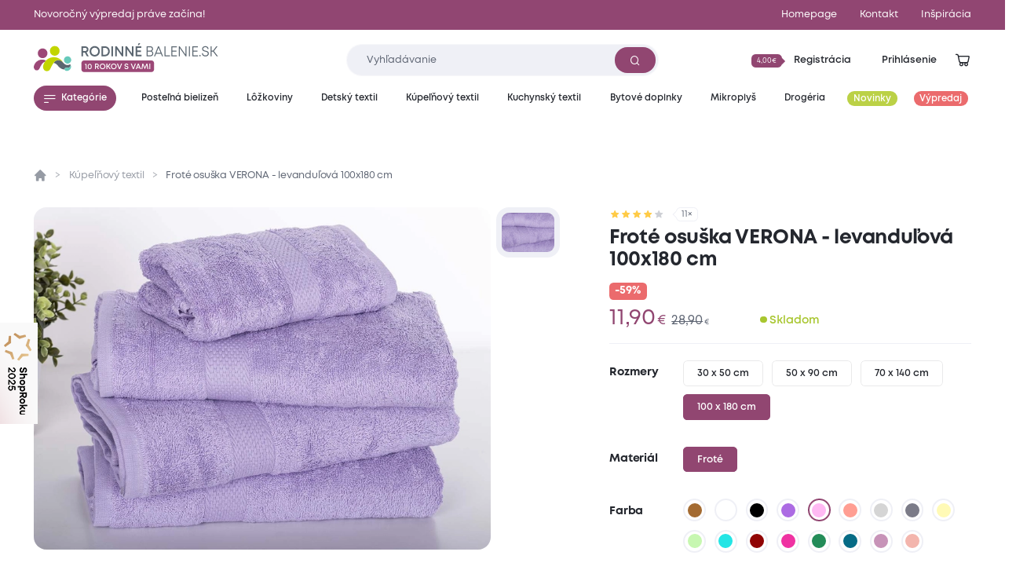

--- FILE ---
content_type: text/html; charset=utf-8
request_url: https://www.rodinnebalenie.sk/frote-osuska-verona-levandulova-100x180-cm-12239415
body_size: 21230
content:
<!DOCTYPE html>
<html class="no-js sw" lang="sk" data-currency="EUR"
  data-lb-id="135929-168648"
  
>
<head>
    <meta charset="utf-8">
    <meta http-equiv="X-UA-Compatible" content="IE=edge">

    <title>Froté osuška VERONA - levanduľová 100x180 cm - Rodinné balení</title>
    <meta name="keywords" content="">
    <meta name="description" content="Froté osušky 100x180 pre dokonale suchú pokožkuFroté uteráky a osušky poskytnú moderné farby, vysoký komfort a savosť jemného froté. Osuška 100x180 vám…">
    <link rel="canonical" href="https://www.rodinnebalenie.sk/frote-osuska-verona-levandulova-100x180-cm-12239415" data-lib-swup-replace="canonical">

    <meta property="og:url" content="https://www.rodinnebalenie.sk/frote-osuska-verona-levandulova-100x180-cm-12239415" data-lib-swup-replace="ogUrl">
    <meta property="og:type" content="website">
    <meta property="og:title" content="Froté osuška VERONA - levanduľová 100x180 cm">
    <meta property="og:description" content="Froté osušky 100x180 pre dokonale suchú pokožkuFroté uteráky a osušky poskytnú moderné farby, vysoký komfort a savosť jemného froté. Osuška 100x180 vám…">
    <meta property="og:image" content="https://www.rodinnebalenie.sk/userfiles/f8ac6134-7a87-4785-9312-21da9c2195d7.jpg">

    <meta name="twitter:card" content="summary_large_image">
    <meta name="twitter:title" content="Froté osuška VERONA - levanduľová 100x180 cm">
    <meta name="twitter:description" content="Froté osušky 100x180 pre dokonale suchú pokožkuFroté uteráky a osušky poskytnú moderné farby, vysoký komfort a savosť jemného froté. Osuška 100x180 vám…">
    <meta name="twitter:image" content="https://www.rodinnebalenie.sk/userfiles/f8ac6134-7a87-4785-9312-21da9c2195d7.jpg">

    <meta name="viewport" content="width=device-width, initial-scale=1, viewport-fit=cover">
    <meta name="SKYPE_TOOLBAR" content="SKYPE_TOOLBAR_PARSER_COMPATIBLE">
    <meta name="format-detection" content="telephone=no">
    <meta name="mobile-web-app-capable" content="yes">
    <meta name="apple-mobile-web-app-capable" content="yes">
    <meta name="apple-mobile-web-app-title" content="Froté osuška VERONA - levanduľová 100x180 cm - Rodinné balení">
    <meta name="application-name" content="Froté osuška VERONA - levanduľová 100x180 cm - Rodinné balení">
    <meta name="google-site-verification" content="eel0TzzagikMp1oDbGNH3cW2ocG3MJMhx2hd4q6lu4w">
    <meta name="p:domain_verify" content="9b816bcee881e42e3715acf60599d688">

        <meta name="robots" content="noindex">

        <link rel="dns-prefetch" href="https://cdn.jsdelivr.net">
        <link rel="dns-prefetch" href="https://fonts.gstatic.com">
        <link rel="dns-prefetch" href="https://fonts.googleapis.com">




        <link rel="stylesheet" href="/assets/css/main.1fa504e5e3.css">
        <link rel="stylesheet" href="/assets/css/font.mont.f9c036323e.css">
        <link rel="stylesheet" href="/assets/css/iconfont.40bd00a901.css">


    <script src="https://cdn.jsdelivr.net/combine/npm/lazysizes@5.3.2,npm/lazysizes@5.3.2/plugins/unveilhooks/ls.unveilhooks.min.js" async></script>

    <script>
        document.documentElement.className = document.documentElement.className.replace('no-js', 'js'); matchMedia('(hover: hover) and (pointer: fine)').matches && document.documentElement.classList.add('no-touch'); /Android|iPhone|iPad|iPod/i.test(navigator.userAgent) && document.documentElement.classList.add('mobile'); document.documentElement.classList.add(navigator.platform.toLowerCase().replace(/ .*/, '')); !function(e) { let t; (t = e.match(/(chrome|safari|firefox)/i)) && document.documentElement.classList.add(t[0]) } (navigator.userAgent.toLowerCase());
    </script>

    <script src="/assets/js/main.ba2aa1b3.js" type="module"></script>

    <link rel="apple-touch-icon" sizes="180x180" href="https://www.rodinnebalenie.sk/favicons/apple-touch-icon.png?v=20210722">
    <link rel="icon" type="image/png" sizes="32x32" href="https://www.rodinnebalenie.sk/favicons/favicon-32x32.png?v=20210722">
    <link rel="icon" type="image/png" sizes="16x16" href="https://www.rodinnebalenie.sk/favicons/favicon-16x16.png?v=20210722">
    <link rel="manifest" href="https://www.rodinnebalenie.sk/favicons/site.webmanifest?v=20210722">
    <link rel="mask-icon" href="https://www.rodinnebalenie.sk/favicons/safari-pinned-tab.svg?v=20210722" color="#914672">
    <link rel="shortcut icon" href="https://www.rodinnebalenie.sk/favicons/favicon.ico?v=20210722">
    <meta name="msapplication-TileColor" content="#914672">
    <meta name="msapplication-config" content="https://www.rodinnebalenie.sk/favicons/browserconfig.xml?v=20210722">
    <meta name="theme-color" content="#ffffff">

    <script>
        var dataLayer = dataLayer || [];
    </script>

        <!-- Google site verif -->
        <meta name="google-site-verification" content="fLDhLAHg0DYjws18lT6ZKOeQmtdKwtH4RdTJNf7Jq2I">
        <!-- Luigis box -->
        <script type="text/plain" data-lib-cookieconsent="performance" src="https://scripts.luigisbox.tech/LBX-168648.js" async></script>

    <script type="text/plain" data-lib-cookieconsent="performance">
        // Set webchat configuration
        var daktelaGuiConfig = {
            "server":"https://violetmoon.daktela.com/",
            "accessToken":"0246n73121rns12o1s757728s4462084"
        };
        // Create async script element
        var daktelaScriptEl = document.createElement("script");
        (function (attrs) { Object.keys(attrs).forEach(function (key) { daktelaScriptEl.setAttribute(key, attrs[key]); }); })
        ({"src":daktelaGuiConfig.server+"external/web/web.js", "type":"text/javascript", "async":true, "charset":"utf-8"});
        daktelaScriptEl.onload = function() { if (!daktelaGui) return; var daktelaWeb = new daktelaGui(); daktelaWeb.init(daktelaGuiConfig); };
        document.getElementsByTagName("head")[0].appendChild(daktelaScriptEl);
    </script>

    <!-- Google Tag Manager -->
<script type="text/plain" data-lib-cookieconsent="always">
  (function(w,d,s,l,i){ w[l]=w[l]||[]; w[l].push({'gtm.start':
  new Date().getTime(),event:'gtm.js'});var f=d.getElementsByTagName(s)[0],
  j=d.createElement(s),dl=l!='dataLayer'?'&l='+l:'';j.async=true;j.src=
  'https://www.googletagmanager.com/gtm.js?id='+i+dl;f.parentNode.insertBefore(j,f);
  })(window,document,'script','dataLayer',"GTM-TVCFDFF");
</script>

<!-- Ecomail starts -->
<script type="text/plain" data-lib-cookieconsent="performance">
    ;(function (p, l, o, w, i, n, g) {
            if (!p[i]) {
                p.GlobalSnowplowNamespace = p.GlobalSnowplowNamespace || [];
                p.GlobalSnowplowNamespace.push(i);
                p[i] = function () {
                    (p[i].q = p[i].q || []).push(arguments)
                };
                p[i].q = p[i].q || [];
                n = l.createElement(o);
                g = l.getElementsByTagName(o)[0];
                n.async = 1;
                n.src = w;
                g.parentNode.insertBefore(n, g)
            }
        }
        (window, document, "script", "//d70shl7vidtft.cloudfront.net/ecmtr-2.4.2.js", "ecotrack")
    );
    window.ecotrack('newTracker', 'cf', 'd2dpiwfhf3tz0r.cloudfront.net', { /* Initialise a tracker */
        appId: "rodinnebaleni"
    });
    window.ecotrack('setUserIdFromLocation', 'ecmid');
    window.ecotrack('trackPageView');
</script>
<!-- Ecomail stops --><!-- Begin Leadhub Pixel Code -->
<script data-lib-cookieconsent="performance">
    (function(w,d,x,n,u,t,f,s,o){f='LHInsights';w[n]=w[f]=w[f]||function(n,d){
    (w[f].q=w[f].q||[]).push([n,d])};w[f].l=1*new Date();s=d.createElement(x);
    s.async=1;s.src=u+'?t='+t;o=d.getElementsByTagName(x)[0];o.parentNode.insertBefore(s,o)
    })(window,document,'script','lhi','//www.lhinsights.com/agent.js', "TkCzM5TXTWWjex4");
    lhi('pageview');
</script>
<!-- End Leadhub Pixel Code -->
<script type="text/plain" data-lib-cookieconsent="always" data-lib-swup-replace="dataLayerPageData">
    dataLayer.push({"event":"pageData","pageType":"product","page404":null,"visitor_state":"visitor","visitor_id":null,"visitor_email":null,"loyalty_points":0,"language":"sk","currency":"EUR","category":"Kúpeľňový textil","category2":null,"category3":null,"category4":null})
</script>


        <script type="application/ld+json">
            {
                "@context": "https://schema.org",
                "@type": "BreadcrumbList",
                "itemListElement": [{"@type":"ListItem","position":1,"name":"Kúpeľňový textil","item":"https://www.rodinnebalenie.sk/kupelnovy-textil"},{"@type":"ListItem","position":2,"name":"Froté osuška VERONA - levanduľová 100x180 cm"}]
            }
        </script>


        <script type="application/ld+json">
            {"@context":"https://schema.org/","@type":"Product","name":"Froté osuška VERONA - levanduľová 100x180 cm","description":"Froté osušky 100x180 pre dokonale suchú pokožku\nFroté uteráky a osušky poskytnú moderné farby, vysoký komfort a savosť jemného froté. Osuška 100x180 vám spoľahlivo poslúži pri bazéne, na pláži či po kúpeli vo vašej kúpeľni. Uteráky sa vyznačujú unikátnym dezénom VERONA, ktorý rešpektuje súčasné trendy a zároveň uspokojí požiadavky aj tých najnáročnejších zákazníkov. Ako si vyberať ten pravý uterák či osušku, aby vám spoľahlivo slúžil? Zvolíte farbu, rozmer a materiál, ktorý máte v obľube a doplníte ďalší kúpeľňový textil pre starostlivosť o telo po kúpeli, ktorý vo vašej kúpeľni nesmie chýbať.","offers":{"@type":"Offer","url":"https://www.rodinnebalenie.sk/frote-osuska-verona-levandulova-100x180-cm-12239415","price":279,"priceCurrency":"EUR","itemCondition":"NewCondition","availability":"InStock"},"brand":{"@type":"Brand","name":"XPOSE®"},"image":["https://www.rodinnebalenie.sk/userfiles/thumbs/b/f8ac6134-7a87-4785-9312-21da9c2195d7-200x150-0.webp?vcvbmffkwfj","https://www.rodinnebalenie.sk/userfiles/thumbs/b/f8ac6134-7a87-4785-9312-21da9c2195d7-400x300-0.webp?vdovau7mm53","https://www.rodinnebalenie.sk/userfiles/thumbs/b/f8ac6134-7a87-4785-9312-21da9c2195d7-1600x900-0.webp?v2ja2kdwpkk"],"colour":"levandulová","category":"Kúpeľňový textil"}
        </script>


    <meta name="robots" content="max-image-preview:standard">
    <meta name="robots" content="max-snippet:-1">
</head>
<body data-controller="lib lib-dialog lib-drawer lib-naja" data-lib-dialog-open data-lib-dialog-delay="20000" data-action-url="/frote-osuska-verona-levandulova-100x180-cm-12239415?do=basicDialog">

    <!-- Google Tag Manager (noscript) -->
    <noscript><iframe src="https://www.googletagmanager.com/ns.html?id=GTM-TVCFDFF" height="0" width="0" style="display:none;visibility:hidden"></iframe></noscript>
    <!-- End Google Tag Manager (noscript) -->

<div class="l-default">
<header id="l-header" data-controller="l-header">
        <div class="wrp_header_bar" style="background-color: #914672">
            <div class="container">
                <div class="row-x gx-8 items-center">
                        <div class="col m:col-12">
                            <a href="/vypredaj" class="ui-link m:self-center"><span>Novoročný výpredaj práve začína!</span></a>
                        </div>
                            <div class="col m:hidden ml-auto">
                                <a href="/" title="Homepage" class="ui-link"><span>Homepage</span></a>
                            </div>
                            <div class="col m:hidden ">
                                <a href="/kontakt" title="Kontakt" class="ui-link"><span>Kontakt</span></a>
                            </div>
                    <div class="col m:hidden">
                        <a href="/blog" class="ui-link"><span>Inšpirácia</span></a>
                    </div>
                </div>
            </div>
        </div>
    <div class="wrp_header_body">
        <div class="container">
            <div class="row-x items-center">
                <div class="col t:col-4 d:col-4 flex-row">
                    <button class="elm_header_menu ui-btn mr-2 t:mr-5" data-type="circle" data-action="click->lib-drawer#show" aria-label="Menu">
                        <span class="icon icon-menu"></span>
                    </button>
                    <a data-no-swup href="/?language=sk" class="elm_header_logo bg-transparent" data-ratio="382/60">
                            <img src="/assets/images/logo-sk-10-years.4b15049184.svg" alt="Rodinné balení">
                    </a>
                </div>
                <div class="col t:col-5 d:col-4">
                    <div class="elm_header_search">
<form action="/frote-osuska-verona-levandulova-100x180-cm-12239415" method="post" id="frm-searchForm" class="c-form c-form-search" data-controller="c-form c-form-search">
    <div class="wrp_form_body row-x gx-5 items-center">
        <div class="col flex-grow">
            <div class="ui-input" data-radius="lg">
                <input type="text" name="key"
                       class="form-control bi bi-sm"
                       id="lb-autocomplete-input"
                       placeholder="Vyhľadávanie"
                       aria-label="Zadajte čo chcete vyhľadávať"
                       data-c-form-search-target="input"
                       data-action="input->c-form-search#handleInput"
                >
                <button type="submit" class="ui-btn m:hidden" aria-label="Vyhľadať"><span class="icon-search"></span></button>
            </div>
        </div>
        <div class="col t:hidden">
            <button type="button" data-action="l-header#hideSearch" class="ui-link text-primary"><span>Zavrieť</span></button>
        </div>
    </div>
    <div class="wrp_form_results" data-c-form-search-target="results" aria-hidden="true" data-placeholders="/frote-osuska-verona-levandulova-100x180-cm-12239415?do=searchPlaceholder"></div>
<input type="hidden" name="_do" value="searchForm-submit"></form>
                    </div>
                </div>
                <div class="col ml-auto t:col-3 d:col-4" id="snippet--header">
                    <div class="row-x gx-1  justify-end items-center">
                            <div class="col touch:hidden">
                                <button type="button" class="ui-btn" data-type="transparent" data-controller="lib-tippy" data-lib-tippy="dropdown-full, /?do=registration&amp;language=sk" data-tippy-placement="bottom-end">
                                    <span class="ui-badge" data-size="sm" data-arrow="right">
                                            <span>4,00€</span>
                                    </span>
                                    <span>Registrácia</span>
                                </button>
                            </div>
                            <div class="col touch:hidden" aria-hidden="true">
                                <button type="button" class="ui-btn" data-type="transparent" data-controller="lib-tippy" data-lib-tippy="dropdown-full, /?do=login&amp;language=sk" data-tippy-placement="bottom-end" data-lib-target="login" aria-hidden="true">
                                    <span>Prihlásenie</span>
                                </button>
                            </div>
                            <div class="col d:hidden">
                                <button aria-label="Prihlásenie" type="button" class="ui-icon" data-controller="lib-tippy" data-lib-tippy="dropdown-full, /?do=login&amp;language=sk" data-tippy-placement="bottom-end" data-lib-target="login">
                                    <span class="icon-user"></span>
                                </button>
                            </div>
                            <div class="col t:hidden" aria-hidden="true">
                                <button type="button" class="ui-icon" aria-label="Vyhľadávanie" data-action="click->l-header#showSearch" aria-hidden="true">
                                    <span class="icon-search"></span>
                                </button>
                            </div>
                        <div class="col touch:hidden" aria-hidden="true">
                            <button type="button" class="ui-icon" aria-label="Zobraziť košík"  data-lib-target="cart" data-controller="lib-tippy" data-lib-tippy="dropdown-full, /?do=cart&amp;language=sk" data-tippy-placement="bottom-end">
                                <span class="icon-cart-line"></span>
                            </button>
                        </div>
                        <div class="col d:hidden">
                            <a href="/kosik" data-no-swup class="ui-icon" aria-label="Zobraziť košík"  data-lib-target="cart" aria-hidden="true">
                                <span class="icon-cart-line"></span>
                            </a>
                        </div>
                    </div>
                </div>
            </div>
        </div>
    </div>
        <nav class="wrp_header_nav">
            <div class="container">
                <div class="row-x justify-between">
                    <div class="col mr-2">
                        <button type="button" class="ui-btn" data-controller="lib-tippy" data-lib-tippy="tooltip-categories-overlay, /?do=categories&amp;language=sk" data-tippy-placement="bottom-start" data-tippy-theme="custom" data-tippy-interactive="true">
                            <span class="icon-l icon-menu"></span><span>Kategórie</span>
                        </button>
                    </div>
                        <div class="col">
                            <a href="/postelna-bielizen" title="Posteľná bielizeň" class="ui-btn header-category-239641" data-type="transparent" data-controller="lib-tippy" data-lib-tippy="tooltip-categories-overlay, /?do=tippyCategory&amp;categoryId=239641&amp;language=sk" data-tippy-placement="bottom-start" data-tippy-theme="custom" data-tippy-interactive="true">
                                <span   >Posteľná bielizeň</span>
                            </a>
                        </div>
                        <div class="col">
                            <a href="/lozkoviny" title="Lôžkoviny" class="ui-btn header-category-70722" data-type="transparent" data-controller="lib-tippy" data-lib-tippy="tooltip-categories-overlay, /?do=tippyCategory&amp;categoryId=70722&amp;language=sk" data-tippy-placement="bottom-start" data-tippy-theme="custom" data-tippy-interactive="true">
                                <span   >Lôžkoviny</span>
                            </a>
                        </div>
                        <div class="col">
                            <a href="/detsky-textil" title="Detský textil" class="ui-btn header-category-69160" data-type="transparent" data-controller="lib-tippy" data-lib-tippy="tooltip-categories-overlay, /?do=tippyCategory&amp;categoryId=69160&amp;language=sk" data-tippy-placement="bottom-start" data-tippy-theme="custom" data-tippy-interactive="true">
                                <span   >Detský textil</span>
                            </a>
                        </div>
                        <div class="col">
                            <a href="/kupelnovy-textil" title="Kúpeľňový textil" class="ui-btn header-category-235877" data-type="transparent" data-controller="lib-tippy" data-lib-tippy="tooltip-categories-overlay, /?do=tippyCategory&amp;categoryId=235877&amp;language=sk" data-tippy-placement="bottom-start" data-tippy-theme="custom" data-tippy-interactive="true">
                                <span   >Kúpeľňový textil</span>
                            </a>
                        </div>
                        <div class="col">
                            <a href="/kuchynsky-textil" title="Kuchynský textil" class="ui-btn header-category-239685" data-type="transparent" data-controller="lib-tippy" data-lib-tippy="tooltip-categories-overlay, /?do=tippyCategory&amp;categoryId=239685&amp;language=sk" data-tippy-placement="bottom-start" data-tippy-theme="custom" data-tippy-interactive="true">
                                <span   >Kuchynský textil</span>
                            </a>
                        </div>
                        <div class="col">
                            <a href="/bytove-doplnky" title="Bytové doplnky" class="ui-btn header-category-69161" data-type="transparent" data-controller="lib-tippy" data-lib-tippy="tooltip-categories-overlay, /?do=tippyCategory&amp;categoryId=69161&amp;language=sk" data-tippy-placement="bottom-start" data-tippy-theme="custom" data-tippy-interactive="true">
                                <span   >Bytové doplnky</span>
                            </a>
                        </div>
                        <div class="col">
                            <a href="/mikroplys" title="Mikroplyš" class="ui-btn header-category-235862" data-type="transparent" data-controller="lib-tippy" data-lib-tippy="tooltip-categories-overlay, /?do=tippyCategory&amp;categoryId=235862&amp;language=sk" data-tippy-placement="bottom-start" data-tippy-theme="custom" data-tippy-interactive="true">
                                <span   >Mikroplyš</span>
                            </a>
                        </div>
                        <div class="col">
                            <a href="/drogeria" title="Drogéria" class="ui-btn header-category-69156" data-type="transparent" data-controller="lib-tippy" data-lib-tippy="tooltip-categories-overlay, /?do=tippyCategory&amp;categoryId=69156&amp;language=sk" data-tippy-placement="bottom-start" data-tippy-theme="custom" data-tippy-interactive="true">
                                <span   >Drogéria</span>
                            </a>
                        </div>
                        <div class="col">
                            <a href="/sk/novinky" title="Novinky" class="ui-btn header-category-235854" data-type="transparent" >
                                <span class="bg-secondary text-light" style="background: #BBD146;" >Novinky</span>
                            </a>
                        </div>
                        <div class="col">
                            <a href="/vypredaj" title="Výpredaj" class="ui-btn header-category-69159" data-type="transparent" >
                                <span class="bg-secondary text-light"  >Výpredaj</span>
                            </a>
                        </div>
                </div>
            </div>
        </nav>
</header>

<div id="l-nav" class="lib-drawer" data-lib-drawer-target="nav" data-controller="l-nav">
    <div class="wrp_nav">
        <div class="wrp_nav_head flex items-center justify-between">
            <button type="button" data-action="lib-drawer#hide" class="elm_nav_close">
                <span class="icon-l icon-close"></span>
                <span>Menu</span>
            </button>
            <div class="flex items-center gap-1">
                    <button aria-label="Prihlásenie" type="button" class="ui-icon" data-controller="lib-tippy" data-lib-tippy="dropdown-full, /?do=login&amp;language=sk" data-tippy-placement="bottom-end" data-lib-target="login">
                        <span class="icon-user"></span>
                    </button>
                <button type="button" class="ui-icon" aria-label="Vyhľadávanie" data-action="click->l-nav#showSearch" aria-hidden="true">
                    <span class="icon-search"></span>
                </button>
                <a href="/kosik" data-no-swup class="ui-icon" aria-label="Zobraziť košík"  data-lib-target="cart" aria-hidden="true">
                    <span class="icon-cart-line"></span>
                </a>
            </div>
        </div>
            <div class="wrp_nav_body" data-l-nav-target="body">
                <div class="elm_nav_sub" data-l-nav-target="sub1"></div>
                <div class="elm_nav_sub" data-l-nav-target="sub2"></div>
                <div class="elm_nav_inner">

                            <button type="button" class="elm_nav_item header-category-239641" data-action="click->l-nav#loadSubmenu" data-action-url="/?do=categoryMobile&amp;categoryId=239641&amp;language=sk" data-action-target="sub1">
                                <span  >Posteľná bielizeň</span>
                                <span class="icon-arrow-right ml-auto"></span>
                            </button>

                            <button type="button" class="elm_nav_item header-category-70722" data-action="click->l-nav#loadSubmenu" data-action-url="/?do=categoryMobile&amp;categoryId=70722&amp;language=sk" data-action-target="sub1">
                                <span  >Lôžkoviny</span>
                                <span class="icon-arrow-right ml-auto"></span>
                            </button>

                            <button type="button" class="elm_nav_item header-category-69160" data-action="click->l-nav#loadSubmenu" data-action-url="/?do=categoryMobile&amp;categoryId=69160&amp;language=sk" data-action-target="sub1">
                                <span  >Detský textil</span>
                                <span class="icon-arrow-right ml-auto"></span>
                            </button>

                            <button type="button" class="elm_nav_item header-category-235877" data-action="click->l-nav#loadSubmenu" data-action-url="/?do=categoryMobile&amp;categoryId=235877&amp;language=sk" data-action-target="sub1">
                                <span  >Kúpeľňový textil</span>
                                <span class="icon-arrow-right ml-auto"></span>
                            </button>

                            <button type="button" class="elm_nav_item header-category-239685" data-action="click->l-nav#loadSubmenu" data-action-url="/?do=categoryMobile&amp;categoryId=239685&amp;language=sk" data-action-target="sub1">
                                <span  >Kuchynský textil</span>
                                <span class="icon-arrow-right ml-auto"></span>
                            </button>

                            <button type="button" class="elm_nav_item header-category-69161" data-action="click->l-nav#loadSubmenu" data-action-url="/?do=categoryMobile&amp;categoryId=69161&amp;language=sk" data-action-target="sub1">
                                <span  >Bytové doplnky</span>
                                <span class="icon-arrow-right ml-auto"></span>
                            </button>

                            <button type="button" class="elm_nav_item header-category-235862" data-action="click->l-nav#loadSubmenu" data-action-url="/?do=categoryMobile&amp;categoryId=235862&amp;language=sk" data-action-target="sub1">
                                <span  >Mikroplyš</span>
                                <span class="icon-arrow-right ml-auto"></span>
                            </button>

                            <button type="button" class="elm_nav_item header-category-69156" data-action="click->l-nav#loadSubmenu" data-action-url="/?do=categoryMobile&amp;categoryId=69156&amp;language=sk" data-action-target="sub1">
                                <span  >Drogéria</span>
                                <span class="icon-arrow-right ml-auto"></span>
                            </button>

                            <button type="button" class="elm_nav_item header-category-235854" data-action="click->l-nav#loadSubmenu" data-action-url="/?do=categoryMobile&amp;categoryId=235854&amp;language=sk" data-action-target="sub1">
                                <span style="color: #BBD146;" class="text-secondary">Novinky</span>
                                <span class="icon-arrow-right ml-auto"></span>
                            </button>

                            <button type="button" class="elm_nav_item header-category-69159" data-action="click->l-nav#loadSubmenu" data-action-url="/?do=categoryMobile&amp;categoryId=69159&amp;language=sk" data-action-target="sub1">
                                <span  class="text-secondary">Výpredaj</span>
                                <span class="icon-arrow-right ml-auto"></span>
                            </button>
                    <a href="/blog" title="Inšpirácia" class="elm_nav_item">
                        <span>Inšpirácia</span>
                    </a>
                </div>
                    <div class="elm_nav_foot">
                            <div class="elm_nav_accordion" data-controller="lib-accordion" data-state="active">
                                <button type="button" data-action="click->lib-accordion#toggle" class="elm_accordion_head">
                                    <span>Všetko o nákupe</span>
                                    <span class="icon-chevron-down"></span>
                                </button>
                                <div class="elm_accordion_body" data-lib-accordion-target="body">
                                    <ul>
                                            <li>
                                                <a href="/sposoby-dopravy-a-platby-tovaru-47604" class="ui-link">Spôsoby dopravy a platby tovaru</a>
                                            </li>
                                            <li>
                                                <a href="/sk/obchodni-podminky" class="ui-link">Obchodné podmienky</a>
                                            </li>
                                            <li>
                                                <a href="/sk/zpracovani-osobnich-udaju" class="ui-link">Spracovanie osobných údajov</a>
                                            </li>
                                            <li>
                                                <a href="/sk/reklamacni-rad" class="ui-link">Reklamačný poriadok</a>
                                            </li>
                                            <li>
                                                <a href="/sk/formulare" class="ui-link">Formuláre</a>
                                            </li>
                                            <li>
                                                <a href="/sk/vratenie-tovaru-v-50-dennej-lehote" class="ui-link">Vrátenie tovaru v 50 dennej lehote</a>
                                            </li>
                                    </ul>
                                </div>
                            </div>
                            <div class="elm_nav_accordion" data-controller="lib-accordion" >
                                <button type="button" data-action="click->lib-accordion#toggle" class="elm_accordion_head">
                                    <span>Môže sa hodiť</span>
                                    <span class="icon-chevron-down"></span>
                                </button>
                                <div class="elm_accordion_body" data-lib-accordion-target="body">
                                    <ul>
                                            <li>
                                                <a href="/sk/kontakty" class="ui-link">Kontakty</a>
                                            </li>
                                            <li>
                                                <a href="/sk/casto-kladene-dotazy" class="ui-link">Často kladené dotazy</a>
                                            </li>
                                            <li>
                                                <a href="/kredity-29262" class="ui-link">Kredity</a>
                                            </li>
                                            <li>
                                                <a href="/sk/slovnik-pojmu" class="ui-link">Slovník pojmov</a>
                                            </li>
                                    </ul>
                                </div>
                            </div>
                    </div>
            </div>
    </div>
</div>

    <main id="l-main" class="transition-fade">
        <div id="snippet--mainBody">

<section class="s-product-detail is-section-padding" data-controller="s-product-detail c-tracking" data-action="scroll@window->s-product-detail#handleScroll resize@window->s-product-detail#setOffset">
    <nav class="elm_s_nav" data-s-product-detail-target="nav">
        <div class="container">
            <ul class="row gx-1">
                <li class="col">
                    <a href="#prehled" class="ui-btn" data-radius="sm" data-s-product-detail-target="navItem" data-state="active"><span>Prehľad</span></a>
                </li>
                    <li class="col">
                        <a href="#parametry" class="ui-btn" data-radius="sm" data-s-product-detail-target="navItem"><span>Parametre</span></a>
                    </li>
                    <li class="col">
                        <a href="#popis-produktu" class="ui-btn" data-radius="sm" data-s-product-detail-target="navItem"><span>Popis produktu</span></a>
                    </li>
                    <li class="col">
                        <a href="#material-a-pece" class="ui-btn" data-radius="sm" data-s-product-detail-target="navItem"><span>Materiál a starostlivosť</span></a>
                    </li>

                <li class="col">
                    <a href="#hodnoceni" class="ui-btn" data-radius="sm" data-s-product-detail-target="navItem"><span>Hodnotenie</span></a>
                </li>
                    <li class="col ml-auto touch:hidden">
                        <form action="/frote-osuska-verona-levandulova-100x180-cm-12239415" method="post" id="frm-addToCartForm">
                            <input type="hidden" name="quantity" id="frm-addToCartForm-quantity" data-nette-rules='[{"op":":integer","msg":"Please enter a valid integer."}]' value="1">
                            <input type="hidden" name="product" value="12239415">
                            <button type="button" data-action="click->lib#cartAdd" data-lb-action="buy" class="elm_cart_button ui-btn bg-success ">
                                <span class="icon-l icon-cart"></span>
                                <span>11,90<small class="ml-0.5">€</small>&nbsp;<s>28,90€</s></span>
                            </button>
                        <input type="hidden" name="cartSell" value=""><input type="hidden" name="gtin" value=""><input type="hidden" name="listName" value=""><input type="hidden" name="listId" value=""><input type="hidden" name="index" value=""><input type="hidden" name="promotionId" value=""><input type="hidden" name="promotionName" value=""><input type="hidden" name="creativeName" value=""><input type="hidden" name="creativeSlot" value=""><input type="hidden" name="_do" value="addToCartForm-submit"></form>
                    </li>
            </ul>
        </div>
    </nav>
    <div class="container">
        <div class="wrp_s_breadcrumbs">
<ul class="c-breadcrumbs row">
    <li class="col flex-row">
        <a data-no-swup href="/?language=sk" class="elm_breadcrumbs_item no-underline"><span class="icon-home"></span></a>
    </li>
        <li class="col flex-row">
                <a href="/kupelnovy-textil" class="elm_breadcrumbs_item">Kúpeľňový textil</a>
        </li>
        <li class="col flex-row">
                <span class="elm_breadcrumbs_item">Froté osuška VERONA - levanduľová 100x180 cm</span>
        </li>
</ul>
        </div>
        <div class="wrp_s_top row touch:gy-5 flex-wrap-reverse flex-row-reverse" id="prehled" data-offset="20" data-s-product-detail-target="section">
            <div class="col col-12 d:col-5">

                <div class="elm_s_rating">
                    <div class="ui-rating" aria-label="Hodnotenie 4.454545/5">
                            <span class="icon-star" data-state="active"></span>
                            <span class="icon-star" data-state="active"></span>
                            <span class="icon-star" data-state="active"></span>
                            <span class="icon-star" data-state="active"></span>
                            <span class="icon-star" ></span>
                    </div>
                    <span class="ui-badge" data-arrow="left"><span>11&times;</span></span>
                </div>

                <div class="elm_s_title">
                    <h1 class="ui-heading" data-size="lg">Froté osuška VERONA - levanduľová 100x180 cm</h1>
                </div>
                    <div class="elm_s_sale flex items-stretch gap-1 self-stretch">
                        <div class="ui-badge text-secondary self-stretch" data-size="xl"
                             
                             
                        >
                            <span>
                                    <strong>-59%</strong>
                            </span>
                        </div>
                    </div>
                <div class="elm_s_info row items-end m:justify-between">
                        <div class="col t:col-5">
                            <div class="elm_s_price row gx-2 items-baseline">
                                <div class="col">
                                    <div class="ui-price ">11,90<small class="ml-0.5">€</small></div>
                                </div>
                                    <div class="col">
                                        <div class="ui-price" data-type="old">
                                            28,90<small class="ml-0.5">€</small>
                                        </div>
                                    </div>
                            </div>
                        </div>
                        <div class="col">
                                <div class="ui-status text-success m:before-none" data-size="lg">
                                    Skladom
                                </div>
                        </div>
                </div>
                    <form action="/frote-osuska-verona-levandulova-100x180-cm-12239415" method="post" id="frm-section-15-variantsForm" class="elm_s_options" data-controller="lib-form" data-naja data-naja-history="on">
                            <div class="elm_options_item row g-3 touch:flex-wrap">
                                <div class="col col-12 d:col-auto">
                                    <strong class="ui-heading" data-size="xs">Rozmery</strong>
                                </div>
                                <div class="col col-12 d:col-auto">
                                    <div class="elm_item_body row g-3 flex-wrap">
                                                <div class="col">
                                                    <label class="ui-btn" data-radius="sm" data-type="outline" >
                                                        <input type="radio" name="1" value="82" data-action="change->s-product-detail#clickedParameter change->lib-form#dispatchSubmit" class="hidden" >
                                                        <span>30 x 50 cm</span>
                                                    </label>
                                                </div>
                                                <div class="col">
                                                    <label class="ui-btn" data-radius="sm" data-type="outline" >
                                                        <input type="radio" name="1" value="86" data-action="change->s-product-detail#clickedParameter change->lib-form#dispatchSubmit" class="hidden" >
                                                        <span>50 x 90 cm</span>
                                                    </label>
                                                </div>
                                                <div class="col">
                                                    <label class="ui-btn" data-radius="sm" data-type="outline" >
                                                        <input type="radio" name="1" value="87" data-action="change->s-product-detail#clickedParameter change->lib-form#dispatchSubmit" class="hidden" >
                                                        <span>70 x 140 cm</span>
                                                    </label>
                                                </div>
                                                <div class="col">
                                                    <label class="ui-btn" data-radius="sm" data-type="outline" data-state="active">
                                                        <input type="radio" name="1" value="344" data-action="change->s-product-detail#clickedParameter change->lib-form#dispatchSubmit" class="hidden" checked>
                                                        <span>100 x 180 cm</span>
                                                    </label>
                                                </div>
                                    </div>
                                </div>
                            </div>
                            <div class="elm_options_item row g-3 touch:flex-wrap">
                                <div class="col col-12 d:col-auto">
                                    <strong class="ui-heading" data-size="xs">Materiál</strong>
                                </div>
                                <div class="col col-12 d:col-auto">
                                    <div class="elm_item_body row g-3 flex-wrap">
                                                <div class="col">
                                                    <label class="ui-btn" data-radius="sm" data-type="outline" data-state="active">
                                                        <input type="radio" name="35" value="579" data-action="change->s-product-detail#clickedParameter change->lib-form#dispatchSubmit" class="hidden" checked>
                                                        <span>Froté</span>
                                                    </label>
                                                </div>
                                    </div>
                                </div>
                            </div>
                            <div class="elm_options_item row g-3 touch:flex-wrap">
                                <div class="col col-12 d:col-auto">
                                    <strong class="ui-heading" data-size="xs">Farba</strong>
                                </div>
                                <div class="col col-12 d:col-auto">
                                    <div class="elm_item_body row g-3 flex-wrap">
                                                <label class="ui-color " style="--ui-color-color: 164,107,50; " data-controller="lib-tippy" data-lib-tippy="tooltip-arrow, " data-tippy-interactive="false" aria-label="hnedá">
                                                    <input type="radio" name="2" value="11" data-action="change->s-product-detail#clickedParameter change->lib-form#dispatchSubmit" >
                                                    <span class="hidden">hnedá</span>
                                                </label>
                                                <label class="ui-color " style="--ui-color-color: 255,255,255; " data-controller="lib-tippy" data-lib-tippy="tooltip-arrow, " data-tippy-interactive="false" aria-label="biela">
                                                    <input type="radio" name="2" value="18" data-action="change->s-product-detail#clickedParameter change->lib-form#dispatchSubmit" >
                                                    <span class="hidden">biela</span>
                                                </label>
                                                <label class="ui-color " style="--ui-color-color: 0,0,0; " data-controller="lib-tippy" data-lib-tippy="tooltip-arrow, " data-tippy-interactive="false" aria-label="čierna">
                                                    <input type="radio" name="2" value="19" data-action="change->s-product-detail#clickedParameter change->lib-form#dispatchSubmit" >
                                                    <span class="hidden">čierna</span>
                                                </label>
                                                <label class="ui-color " style="--ui-color-color: 172,107,227; " data-controller="lib-tippy" data-lib-tippy="tooltip-arrow, " data-tippy-interactive="false" aria-label="fialová">
                                                    <input type="radio" name="2" value="33" data-action="change->s-product-detail#clickedParameter change->lib-form#dispatchSubmit" >
                                                    <span class="hidden">fialová</span>
                                                </label>
                                                <label class="ui-color " style="--ui-color-color: 255,185,243; " data-controller="lib-tippy" data-lib-tippy="tooltip-arrow, " data-tippy-interactive="false" aria-label="levanduľová">
                                                    <input type="radio" name="2" value="413" data-action="change->s-product-detail#clickedParameter change->lib-form#dispatchSubmit" checked>
                                                    <span class="hidden">levanduľová</span>
                                                </label>
                                                <label class="ui-color " style="--ui-color-color: 255,158,147; " data-controller="lib-tippy" data-lib-tippy="tooltip-arrow, " data-tippy-interactive="false" aria-label="lososová">
                                                    <input type="radio" name="2" value="414" data-action="change->s-product-detail#clickedParameter change->lib-form#dispatchSubmit" >
                                                    <span class="hidden">lososová</span>
                                                </label>
                                                <label class="ui-color " style="--ui-color-color: 213,213,213; " data-controller="lib-tippy" data-lib-tippy="tooltip-arrow, " data-tippy-interactive="false" aria-label="svetlo sivá">
                                                    <input type="radio" name="2" value="415" data-action="change->s-product-detail#clickedParameter change->lib-form#dispatchSubmit" >
                                                    <span class="hidden">svetlo sivá</span>
                                                </label>
                                                <label class="ui-color " style="--ui-color-color: 123,123,136; " data-controller="lib-tippy" data-lib-tippy="tooltip-arrow, " data-tippy-interactive="false" aria-label="tmavo sivá">
                                                    <input type="radio" name="2" value="416" data-action="change->s-product-detail#clickedParameter change->lib-form#dispatchSubmit" >
                                                    <span class="hidden">tmavo sivá</span>
                                                </label>
                                                <label class="ui-color " style="--ui-color-color: 255,250,182; " data-controller="lib-tippy" data-lib-tippy="tooltip-arrow, " data-tippy-interactive="false" aria-label="vanilková">
                                                    <input type="radio" name="2" value="422" data-action="change->s-product-detail#clickedParameter change->lib-form#dispatchSubmit" >
                                                    <span class="hidden">vanilková</span>
                                                </label>
                                                <label class="ui-color " style="--ui-color-color: 199,247,177; " data-controller="lib-tippy" data-lib-tippy="tooltip-arrow, " data-tippy-interactive="false" aria-label="svetlo zelená">
                                                    <input type="radio" name="2" value="436" data-action="change->s-product-detail#clickedParameter change->lib-form#dispatchSubmit" >
                                                    <span class="hidden">svetlo zelená</span>
                                                </label>
                                                <label class="ui-color " style="--ui-color-color: 36,229,229; " data-controller="lib-tippy" data-lib-tippy="tooltip-arrow, " data-tippy-interactive="false" aria-label="azúrová">
                                                    <input type="radio" name="2" value="439" data-action="change->s-product-detail#clickedParameter change->lib-form#dispatchSubmit" >
                                                    <span class="hidden">azúrová</span>
                                                </label>
                                                <label class="ui-color " style="--ui-color-color: 144,4,4; " data-controller="lib-tippy" data-lib-tippy="tooltip-arrow, " data-tippy-interactive="false" aria-label="bordó">
                                                    <input type="radio" name="2" value="452" data-action="change->s-product-detail#clickedParameter change->lib-form#dispatchSubmit" >
                                                    <span class="hidden">bordó</span>
                                                </label>
                                                <label class="ui-color " style="--ui-color-color: 239,50,162; " data-controller="lib-tippy" data-lib-tippy="tooltip-arrow, " data-tippy-interactive="false" aria-label="karmínová">
                                                    <input type="radio" name="2" value="468" data-action="change->s-product-detail#clickedParameter change->lib-form#dispatchSubmit" >
                                                    <span class="hidden">karmínová</span>
                                                </label>
                                                <label class="ui-color " style="--ui-color-color: 35,140,89; " data-controller="lib-tippy" data-lib-tippy="tooltip-arrow, " data-tippy-interactive="false" aria-label="smaragdovo zelená">
                                                    <input type="radio" name="2" value="478" data-action="change->s-product-detail#clickedParameter change->lib-form#dispatchSubmit" >
                                                    <span class="hidden">smaragdovo zelená</span>
                                                </label>
                                                <label class="ui-color " style="--ui-color-color: 6,107,134; " data-controller="lib-tippy" data-lib-tippy="tooltip-arrow, " data-tippy-interactive="false" aria-label="petrolejová">
                                                    <input type="radio" name="2" value="481" data-action="change->s-product-detail#clickedParameter change->lib-form#dispatchSubmit" >
                                                    <span class="hidden">petrolejová</span>
                                                </label>
                                                <label class="ui-color " style="--ui-color-color: 199,147,184; " data-controller="lib-tippy" data-lib-tippy="tooltip-arrow, " data-tippy-interactive="false" aria-label="tmavo levanduľová">
                                                    <input type="radio" name="2" value="487" data-action="change->s-product-detail#clickedParameter change->lib-form#dispatchSubmit" >
                                                    <span class="hidden">tmavo levanduľová</span>
                                                </label>
                                                <label class="ui-color " style="--ui-color-color: 243,181,173; " data-controller="lib-tippy" data-lib-tippy="tooltip-arrow, " data-tippy-interactive="false" aria-label="perlová">
                                                    <input type="radio" name="2" value="711" data-action="change->s-product-detail#clickedParameter change->lib-form#dispatchSubmit" >
                                                    <span class="hidden">perlová</span>
                                                </label>
                                    </div>
                                </div>
                            </div>
                    <input type="hidden" name="clicked" value=""><input type="hidden" name="_do" value="section-15-variantsForm-submit"></form>
                <form action="/frote-osuska-verona-levandulova-100x180-cm-12239415" method="post" id="frm-addToCartForm" class="elm_s_cart">
                    <input type="hidden" name="product" value="12239415">
                    <input type="hidden" name="listName" value="">
                    <input type="hidden" name="listId" value="">
                    <input type="hidden" name="promotionId" value="">
                    <input type="hidden" name="promotionName" value="">
                    <input type="hidden" name="creativeName" value="">
                    <input type="hidden" name="creativeSlot" value="">
                    <div class="elm_cart_inner row gx-3 t:gx-7 items-center">
                            <div class="col touch:hidden">
                                <div class="ui-input" data-size="lg" data-radius="lg" data-type="number" data-title="ks">
                                    <input type="number" name="quantity" id="frm-addToCartForm-quantity" data-nette-rules='[{"op":":integer","msg":"Please enter a valid integer."}]' min="1" max="100" step="1" placeholder="1" value="1" aria-label="Počet kusov">
                                </div>
                            </div>
                            <div class="col flex-grow d:hidden">
                                    <div class="ui-badge text-secondary mb-1"  >
                                        <span>
                                                <strong>-59%</strong>
                                        </span>
                                    </div>
                                <div class="elm_cart_price row gx-2 items-baseline">
                                    <div class="col">
                                        <div class="ui-price ">11,90<small class="ml-0.5">€</small></div>
                                    </div>
                                        <div class="col">
                                            <div class="ui-price" data-type="old">28,90<small class="ml-0.5">€</small></div>
                                        </div>
                                </div>
                            </div>
                            <div class="col">
                                <button type="button" data-action="click->lib#cartAdd" data-lb-action="buy" class="ui-btn bg-success" data-size="lg">
                                    <span  >Vložiť do košíka</span>
                                </button>
                            </div>
                        <div class="col touch:hidden">
                                <button type="button" data-action="click->lib#showLogin" class="ui-icon" data-size="lg" data-controller="lib-tippy" data-lib-tippy="tooltip-arrow, " data-tippy-interactive="false" aria-label="Pre pridanie sa prihláste">
                                    <span class="icon-like-line"></span>
                                </button>
                        </div>
                    </div>
                <input type="hidden" name="cartSell" value=""><input type="hidden" name="gtin" value=""><input type="hidden" name="index" value=""><input type="hidden" name="_do" value="addToCartForm-submit"></form>
                <div class="elm_s_benefits">
                        <div class="elm_benefits_info" data-controller="lib-tippy" aria-label="Nákup u nás je úplne bezpečný. Dôveruje nám vyše 96% všetkých zákazníkov, ktorí u nás už nakúpili." data-tippy-placement="bottom-end">
                            <span class="icon-info"></span>
                        </div>
                    <div class="row-y flex-wrap gy-4">
                            <div class="col-12">
                                <div class="ui-icon-text">
                                    <span class="icon-delivery"></span>
                                    <span>Doprava zadarmo od 60€</span>
                                </div>
                            </div>
                            <div class="col-12">
                                <div class="ui-icon-text">
                                    <span class="icon-return"></span>
                                    <span>Na vrátenie tovaru máte 50 dní</span>
                                </div>
                            </div>
                            <div class="col-12">
                                <div class="ui-icon-text">
                                    <span class="icon-gift"></span>
                                    <span>Všetok tovar skladom</span>
                                </div>
                            </div>
                    </div>
                </div>
            </div>
            <div class="col col-12 d:col-7">
                <div class="elm_s_gallery row d:gx-2" data-controller="lib-ns lib-gallery">
                    <div class="col touch:col-12 flex-grow">
                        <div class="elm_gallery_main">
                            <div class="elm_gallery_slider row" data-lib-ns data-s-product-detail-target="gallerySlider">
                                <div class="col col-12">
                                    <a href="/userfiles/thumbs/b/f8ac6134-7a87-4785-9312-21da9c2195d7-1280x768-0.webp?vs1i12zg1ad" class="elm_main_item" data-s-product-detail-target="galleryItem" data-lib-gallery-item="987654321" data-thumb="/userfiles/thumbs/b/f8ac6134-7a87-4785-9312-21da9c2195d7-200x150-0.webp?vcvbmffkwfj" data-no-swup>
                                        <picture class="ui-image" data-ratio="4/3" data-radius="none">
                                            <img src="/userfiles/thumbs/b/f8ac6134-7a87-4785-9312-21da9c2195d7-800x600-0.webp?v2xh0dvlpdx" alt="" />
                                        </picture>
                                    </a>
                                </div>

                                        <div class="col col-12 d:hidden">
                                            <a href="/userfiles/thumbs/5/e9699ab5-832f-4459-bbfd-ab32f73ad393-1280x768-0.webp?vyyx647g6b9" class="elm_main_item" data-s-product-detail-target="galleryItem" data-lib-gallery-item="987654321" data-thumb="/userfiles/thumbs/5/e9699ab5-832f-4459-bbfd-ab32f73ad393-200x150-0.webp?vpa4evux67m" data-no-swup>
                                                <picture class="ui-image" data-ratio="4/3" data-radius="none">
                                                    <img src="" data-src="/userfiles/thumbs/5/e9699ab5-832f-4459-bbfd-ab32f73ad393-800x600-0.webp?v2ikuq8cb3z" alt="" class="lazyload" />
                                                </picture>
                                            </a>
                                        </div>
                            </div>
                                    <div class="elm_s_badges">
                                    </div>
                            <div class="elm_s_devices_controls d:hidden">
                                <div class="container">
                                    <div class="row justify-between items-center">
                                            <div class="col">
                                                <a href="/kupelnovy-textil" class="ui-btn bg-light" data-type="circle" data-size="lg"><span class="icon-arrow-left text-primary"></span></a>
                                            </div>
                                        <div class="col">
                                                <button type="button" data-action="click->lib#showLogin" class="ui-btn bg-light" data-type="circle" data-size="lg" data-controller="lib-tippy" data-lib-tippy="tooltip-arrow, " data-tippy-interactive="false" aria-label="Pre pridanie sa prihláste">
                                                    <span class="icon-like-line text-default"></span>
                                                </button>
                                        </div>
                                    </div>
                                </div>
                            </div>
                        </div>
                    </div>
                    <div class="col touch:hidden">
                        <div class="elm_gallery_thumbs row-y g-3 flex-wrap">

                                        <div class="col col-12">
                                            <button type="button" class="elm_thumbs_item" data-action="click->s-product-detail#openGallery mouseenter->s-product-detail#setGalleryPreview mouseleave->s-product-detail#resetGalleryPreview" data-action-id="1">
                                                <picture class="ui-image" data-ratio="4/3" data-radius="sm">
                                                    <img src="" data-src="/userfiles/thumbs/5/e9699ab5-832f-4459-bbfd-ab32f73ad393-200x150-0.webp?vpa4evux67m" alt="" class="lazyload" />
                                                </picture>
                                            </button>
                                        </div>
                        </div>
                    </div>
                </div>
            </div>
        </div>
        <div class="wrp_s_sections" data-s-product-detail-target="sectionsWrapper">
            <section class="elm_s_section row gx-4 gy-9 d:gx-0 flex-wrap" id="parametry" data-offset="20" data-s-product-detail-target="section">
                <div class="col col-12 t:col-3 d:col-4">
                    <h2 class="ui-heading" data-size="md">Parametre</h2>
                </div>
                <div class="col col-12 t:col-9 d:col-8">
                    <div class="row t:gx-8 d:gx-32 gy-5 flex-wrap">
                        <div class="col col-12 t:col-6">
                            <table class="elm_section_table">
                                    <tr>
                                        <th scope="row">Kód produktu</th>
                                        <td>011881</td>
                                    </tr>
                                        <tr>
                                            <th scope="row">Rozmery</th>
                                            <td>
                                                    100 x 180 cm
                                            </td>
                                        </tr>
                                        <tr>
                                            <th scope="row">Rozmery osušky</th>
                                            <td>
                                                    100 x 180 cm
                                            </td>
                                        </tr>
                                        <tr>
                                            <th scope="row">Obsah balenia</th>
                                            <td>
                                                    1 ks
                                            </td>
                                        </tr>
                                        <tr>
                                            <th scope="row">Pútko</th>
                                            <td>
                                                    ÁNO
                                            </td>
                                        </tr>
                                        <tr>
                                            <th scope="row">Materiál</th>
                                            <td>
                                                    Froté
                                            </td>
                                        </tr>
                            </table>
                        </div>
                        <div class="col col-12 t:col-6">
                            <table class="elm_section_table">
                                    <tr>
                                        <th scope="row">Značka</th>
                                        <td>XPOSE®</td>
                                    </tr>
                                        <tr>
                                            <th scope="row">Gramáž</th>
                                            <td>
                                                    450 g/m²
                                            </td>
                                        </tr>
                                        <tr>
                                            <th scope="row">Zloženie</th>
                                            <td>
                                                    100% bavlna
                                            </td>
                                        </tr>
                                        <tr>
                                            <th scope="row">Farba</th>
                                            <td>
                                                    levanduľová
                                            </td>
                                        </tr>
                                        <tr>
                                            <th scope="row">Certifikát</th>
                                            <td>
                                                    Oeko-tex® standard 100
                                            </td>
                                        </tr>
                                        <tr>
                                            <th scope="row">Upozornenie</th>
                                            <td>
                                                        Zobrazenie farieb produktu sa môže mierne líšiť od skutočnosti
                                            </td>
                                        </tr>
                            </table>
                        </div>
                    </div>
                </div>
            </section>
                <section class="elm_s_section row gx-4 gy-9 d:gx-0 flex-wrap" id="popis-produktu" data-offset="20" data-s-product-detail-target="section">
                    <div class="col col-12 t:col-3 d:col-4">
                        <h2 class="ui-heading" data-size="md">Popis produktu</h2>
                    </div>
                    <div class="col col-12 t:col-9 d:col-8">
                        <div class="ui-text"><h2>Froté osušky 100x180 pre dokonale suchú pokožku</h2>
<p><strong>Froté uteráky a osušky poskytnú moderné farby, vysoký komfort a savosť jemného froté.</strong> Osuška 100x180 vám spoľahlivo poslúži pri bazéne, na pláži či po kúpeli vo vašej kúpeľni. <strong>Uteráky sa vyznačujú unikátnym dezénom VERONA</strong>, ktorý rešpektuje súčasné trendy a zároveň uspokojí požiadavky aj tých najnáročnejších zákazníkov. <a href="/blog/ako-vybrat-uterak-osusku">Ako si vyberať ten pravý uterák či osušku</a>, aby vám spoľahlivo slúžil? Zvolíte farbu, rozmer a materiál, ktorý máte v obľube a doplníte ďalší <a href="/kupelnovy-textil">kúpeľňový textil</a> pre starostlivosť o telo po kúpeli, ktorý vo vašej kúpeľni nesmie chýbať.</p></div>
                    </div>
                </section>
                <section class="elm_s_section row gx-4 gy-9 d:gx-0 flex-wrap" id="material-a-pece" data-offset="20" data-s-product-detail-target="section">
                    <div class="col col-12 t:col-3 d:col-4">
                        <h2 class="ui-heading" data-size="md">Materiál a starostlivosť</h2>
                    </div>
                    <div class="col col-12 t:col-9 d:col-8">
                        <div class="ui-text"><p><a href="https://www.rodinnebalenie.sk/blog/udrzba-textilu#udrzba-uterakov-osusiek"><strong>Údržba uterákov a osušiek</strong></a></p></div>
                    </div>
                </section>

            <section class="elm_s_section row gx-4 gy-9 d:gx-0 flex-wrap" id="hodnoceni" data-offset="20" data-s-product-detail-target="section">
                <div class="col col-12 t:col-3 d:col-4">
                    <h2 class="ui-heading" data-size="md">Hodnotenie</h2>
                </div>
                <div class="col col-12 t:col-9 d:col-8">
                    <div class="elm_section_rating row gx-20 flex-wrap">
                        <div class="col col-12 t:col-6">
                            <strong class="ui-heading text-center" data-size="sm">Hodnotenie zákazníkov</strong>
                            <div class="elm_rating_total row-x gx-7 mt-6 items-center justify-center">
                                <div class="col">
                                    <div class="ui-rating" data-size="lg" aria-label="Hodnotenie 4.454545/5">
                                            <span class="icon-star"  data-state="active" ></span>
                                            <span class="icon-star"  data-state="active" ></span>
                                            <span class="icon-star"  data-state="active" ></span>
                                            <span class="icon-star"  data-state="active" ></span>
                                            <span class="icon-star" ></span>
                                    </div>
                                </div>
                                <div class="col">
                                    <strong class="elm_rating_label">4.5 z 5</strong>
                                </div>
                            </div>
                            <div class="elm_rating_label text-center mt-3">
                                <strong>Hodnotilo 11</strong> zákazníkov
                            </div>
                            <div class="elm_rating_bars mt-8">
                                    <div class="elm_rating_bar row-x gx-4 mb-4 items-center">
                                        <div class="col flex-row items-center justify-between">
                                            <span class="elm_bar_text">5</span>
                                            <span class="icon-star"></span>
                                        </div>
                                        <div class="col flex-row flex-grow">
                                            <progress class="ui-progress" max="11" value="9" data-size="sm"></progress>
                                        </div>
                                        <div class="col flex-row justify-end">
                                            <span class="elm_bar_text">9&nbsp;&times;</span>
                                        </div>
                                    </div>
                                    <div class="elm_rating_bar row-x gx-4 mb-4 items-center">
                                        <div class="col flex-row items-center justify-between">
                                            <span class="elm_bar_text">4</span>
                                            <span class="icon-star"></span>
                                        </div>
                                        <div class="col flex-row flex-grow">
                                            <progress class="ui-progress" max="11" value="0" data-size="sm"></progress>
                                        </div>
                                        <div class="col flex-row justify-end">
                                            <span class="elm_bar_text">0&nbsp;&times;</span>
                                        </div>
                                    </div>
                                    <div class="elm_rating_bar row-x gx-4 mb-4 items-center">
                                        <div class="col flex-row items-center justify-between">
                                            <span class="elm_bar_text">3</span>
                                            <span class="icon-star"></span>
                                        </div>
                                        <div class="col flex-row flex-grow">
                                            <progress class="ui-progress" max="11" value="1" data-size="sm"></progress>
                                        </div>
                                        <div class="col flex-row justify-end">
                                            <span class="elm_bar_text">1&nbsp;&times;</span>
                                        </div>
                                    </div>
                                    <div class="elm_rating_bar row-x gx-4 mb-4 items-center">
                                        <div class="col flex-row items-center justify-between">
                                            <span class="elm_bar_text">2</span>
                                            <span class="icon-star"></span>
                                        </div>
                                        <div class="col flex-row flex-grow">
                                            <progress class="ui-progress" max="11" value="0" data-size="sm"></progress>
                                        </div>
                                        <div class="col flex-row justify-end">
                                            <span class="elm_bar_text">0&nbsp;&times;</span>
                                        </div>
                                    </div>
                                    <div class="elm_rating_bar row-x gx-4 mb-4 items-center">
                                        <div class="col flex-row items-center justify-between">
                                            <span class="elm_bar_text">1</span>
                                            <span class="icon-star"></span>
                                        </div>
                                        <div class="col flex-row flex-grow">
                                            <progress class="ui-progress" max="11" value="0" data-size="sm"></progress>
                                        </div>
                                        <div class="col flex-row justify-end">
                                            <span class="elm_bar_text">0&nbsp;&times;</span>
                                        </div>
                                    </div>
                            </div>
                            <div class="elm_rating_link text-center mt-6">
                            </div>
                        </div>
                        <div class="col col-12 t:col-6" data-controller="c-paginator">
                            <div class="elm_rating_reviews row gy-6 flex-wrap" data-c-paginator-target="append" id="snippet-section-15-reviews">
                                    <div class="col col-12">
                                        <div class="elm_rating_review">
                                            <div class="ui-rating" aria-label="Hodnotenie 5/5">
                                                    <span class="icon-star" data-state="active"></span>
                                                    <span class="icon-star" data-state="active"></span>
                                                    <span class="icon-star" data-state="active"></span>
                                                    <span class="icon-star" data-state="active"></span>
                                                    <span class="icon-star" data-state="active"></span>
                                            </div>
                                            <div class="ui-text mt-1" data-size="sm">
                                                <p>Již jsem koupila několikrát. Velká výhoda velikost osušky a savost.</p>
                                            </div>
                                            <div class="elm_review_date">
                                                27. 12. 2025
                                            </div>
                                        </div>
                                    </div>
                                    <div class="col col-12">
                                        <div class="elm_rating_review">
                                            <div class="ui-rating" aria-label="Hodnotenie 5/5">
                                                    <span class="icon-star" data-state="active"></span>
                                                    <span class="icon-star" data-state="active"></span>
                                                    <span class="icon-star" data-state="active"></span>
                                                    <span class="icon-star" data-state="active"></span>
                                                    <span class="icon-star" data-state="active"></span>
                                            </div>
                                            <div class="ui-text mt-1" data-size="sm">
                                                <p>Vypadá dobře, zatím nepoužito.</p>
                                            </div>
                                            <div class="elm_review_date">
                                                6. 11. 2025
                                            </div>
                                        </div>
                                    </div>
                                    <div class="col col-12">
                                        <div class="elm_rating_review">
                                            <div class="ui-rating" aria-label="Hodnotenie 5/5">
                                                    <span class="icon-star" data-state="active"></span>
                                                    <span class="icon-star" data-state="active"></span>
                                                    <span class="icon-star" data-state="active"></span>
                                                    <span class="icon-star" data-state="active"></span>
                                                    <span class="icon-star" data-state="active"></span>
                                            </div>
                                            <div class="ui-text mt-1" data-size="sm">
                                                <p>Vše ok</p>
                                            </div>
                                            <div class="elm_review_date">
                                                29. 10. 2025
                                            </div>
                                        </div>
                                    </div>
                                    <div class="col col-12">
                                        <div class="elm_rating_review">
                                            <div class="ui-rating" aria-label="Hodnotenie 5/5">
                                                    <span class="icon-star" data-state="active"></span>
                                                    <span class="icon-star" data-state="active"></span>
                                                    <span class="icon-star" data-state="active"></span>
                                                    <span class="icon-star" data-state="active"></span>
                                                    <span class="icon-star" data-state="active"></span>
                                            </div>
                                            <div class="ui-text mt-1" data-size="sm">
                                            </div>
                                            <div class="elm_review_date">
                                                24. 10. 2025
                                            </div>
                                        </div>
                                    </div>
                                    <div class="col col-12">
                                        <div class="elm_rating_review">
                                            <div class="ui-rating" aria-label="Hodnotenie 5/5">
                                                    <span class="icon-star" data-state="active"></span>
                                                    <span class="icon-star" data-state="active"></span>
                                                    <span class="icon-star" data-state="active"></span>
                                                    <span class="icon-star" data-state="active"></span>
                                                    <span class="icon-star" data-state="active"></span>
                                            </div>
                                            <div class="ui-text mt-1" data-size="sm">
                                                <p>hezké, kvalitní materiál s dobrým poměrem kvalita vs cena</p>
                                            </div>
                                            <div class="elm_review_date">
                                                25. 9. 2025
                                            </div>
                                        </div>
                                    </div>
                            </div>
                            <div class="col col-12 items-center mt-5" id="snippet-section-15-paginator">
                                    <a href="/frote-osuska-verona-levandulova-100x180-cm-12239415?section-15-page=2&amp;do=section-15-reviewPage" class="ui-btn" data-type="outline"
                                       data-naja data-naja-history="on" data-no-swup data-action="naja-interaction->c-paginator#addAppend naja-afterUpdate->c-paginator#removeAppend"
                                    ><span>Načíst další recenze <em></em></span></a>
                            </div>

                        </div>
                    </div>
                </div>
            </section>

        </div>
    </div>

    <script type="text/plain" data-lib-cookieconsent="always" >
    dataLayer.push({"ecommerce":null})
</script>
<script type="text/plain" data-lib-cookieconsent="always" >
    dataLayer.push({"event":"eec-view_item","ecommerce":{"items":[{"item_id":"011881","item_name":"Froté osuška VERONA - levanduľová 100x180 cm","item_brand":"XPOSE®","item_category":"Kúpeľňový textil","quantity":1,"price":11.859999999999999,"currency":"EUR","discount":0,"original_price":11.859999999999999,"item_variant":"levanduľová","item_size":"100 x 180 cm","item_material":"Froté","item_weight":"450 g/m²"}]}})
</script>
<script type="text/plain" data-lib-cookieconsent="performance">
    lhi("ViewContent",
        {"products":[{"product_id":"011881"}]}
    );
</script>


    <section class="wrp_s_similar" id="podobne" data-offset="20" data-s-product-detail-target="section">
        <div class="is-section-padding">
            <div class="container">
                <div class="elm_s_section">
                    <h2 class="ui-heading mb-8" data-size="md">Mohlo by Vás zaujímať</h2>
                </div>
            </div>
            <div class="wrp_s_body">
<div class="c-slider-products" data-controller="lib-ns">
    <div class="elm_slider_inner row gx-3 d:gx-6" data-lib-ns>
            <div class="col"  data-controller="lib-gtm" data-lib-gtm-event-value="eec-view_item_list">
<div class="c-item-product" data-size="sm" data-gtm-item="&#123;&quot;item_id&quot;:&quot;006757&quot;,&quot;item_name&quot;:&quot;Froté uterák VERONA 3 ks - levanduľový 30x50 cm&quot;,&quot;item_brand&quot;:&quot;XPOSE®&quot;,&quot;item_category&quot;:&quot;Kúpeľňový textil&quot;,&quot;quantity&quot;:1,&quot;price&quot;:5.9100000000000001,&quot;currency&quot;:&quot;EUR&quot;,&quot;discount&quot;:0,&quot;original_price&quot;:5.9100000000000001,&quot;item_variant&quot;:&quot;levanduľová&quot;,&quot;item_size&quot;:&quot;30 x 50 cm&quot;,&quot;item_material&quot;:&quot;Froté&quot;,&quot;item_weight&quot;:&quot;450 g/m²&quot;,&quot;item_list_name&quot;:&quot;Mohlo by Vás zajímat&quot;,&quot;item_list_id&quot;:&quot;similar&quot;,&quot;index&quot;:1,&quot;type&quot;:&quot;Mohlo by Vás zajímat&quot;}" data-action="click->lib-gtm#selectItem" data-controller="c-item-product">
        <div class="wrp_item_image" data-c-item-product-target="image">
            <picture class="ui-image" data-radius="sm" data-ratio="4/3">
                <img src="" data-src="/userfiles/thumbs/2/4e8963c3-c114-418a-8eea-49af80e78914-400x300-0.webp?vhkzq562scm" alt="" class="lazyload" />
            </picture>
                <picture class="ui-image" data-radius="sm" data-ratio="4/3">
                    <img src="" data-src="/userfiles/thumbs/3/790780dd-d206-4479-92bf-47cec461e3bc-400x300-0.webp?vsz78s90968" alt="" class="lazyload" />
                </picture>
        </div>
        <button type="button" class="elm_item_favorite" data-action="click->lib#showLogin" data-controller="lib-tippy" data-lib-tippy="tooltip-arrow, " data-tippy-interactive="false" aria-label="Pre pridanie sa prihláste">
            <span class="icon-like-line"></span>
        </button>
    <div class="wrp_item_body">

        <a data-no-swup class="elm_item_link" href="/sk/p/4800287-frote-rucnik-verona-3ks-levandulova-30x50-cm?itemlistname=Mohlo by Vás zajímat&itemlistid=similar">
            <strong class="ui-title">Froté uterák VERONA 3 ks - levanduľový 30x50 cm</strong>
        </a>
            <div class="ui-description mt-1.5">
                <strong>Rozmery&nbsp;&bull;&nbsp;</strong>30 x 50 cm
            </div>
                <div class="ui-status text-success">Skladom</div>
                <div class="elm_body_badges flex items-stretch gap-1">
                    <div class="ui-badge text-secondary self-stretch" data-size="xl"  >
                        <span>
                                <strong>-50%</strong>
                        </span>
                    </div>
                </div>
    </div>
    <div class="wrp_item_foot flex items-end justify-between">
        <div class="elm_item_price flex gap-x-2 items-baseline">
                <div class="ui-price ">6,10<small class="ml-0.5">€</small></div>
                    <s class="ui-price" data-type="old">
                        12,20<small class="ml-0.5">€</small>
                    </s>
        </div>
            <form action="/frote-osuska-verona-levandulova-100x180-cm-12239415" method="post" id="frm-addToCartForm" data-naja>
                <input type="hidden" name="product" value="4800287">
                <input type="hidden" name="quantity" id="frm-addToCartForm-quantity" data-nette-rules='[{"op":":integer","msg":"Please enter a valid integer."}]' value="1">
                <input type="hidden" name="listName" value="Mohlo by Vás zajímat">
                <input type="hidden" name="listId" value="similar">
                <input type="hidden" name="index" value="1">
                <input type="hidden" name="promotionId" value="">
                <input type="hidden" name="promotionName" value="">
                <input type="hidden" name="creativeName" value="">
                <input type="hidden" name="creativeSlot" value="">
                <button type="button" data-action="click->lib#cartAdd" data-lb-action="buy" class="ui-btn bg-success" data-type="cart"  aria-label="Pridať do košíka">
                    <span class="icon-cart"  ></span>
                    <span class="icon-cart-arrow-down"  ></span>
                </button>
            <input type="hidden" name="cartSell" value=""><input type="hidden" name="gtin" value=""><input type="hidden" name="_do" value="addToCartForm-submit"></form>
    </div>
</div>
            </div>
            <div class="col"  data-controller="lib-gtm" data-lib-gtm-event-value="eec-view_item_list">
<div class="c-item-product" data-size="sm" data-gtm-item="&#123;&quot;item_id&quot;:&quot;004752&quot;,&quot;item_name&quot;:&quot;Froté osuška VERONA - levanduľová 70x140 cm&quot;,&quot;item_brand&quot;:&quot;XPOSE®&quot;,&quot;item_category&quot;:&quot;Kúpeľňový textil&quot;,&quot;quantity&quot;:1,&quot;price&quot;:8.0299999999999994,&quot;currency&quot;:&quot;EUR&quot;,&quot;discount&quot;:0,&quot;original_price&quot;:8.0299999999999994,&quot;item_variant&quot;:&quot;levanduľová&quot;,&quot;item_size&quot;:&quot;70 x 140 cm&quot;,&quot;item_material&quot;:&quot;Froté&quot;,&quot;item_weight&quot;:&quot;450 g/m²&quot;,&quot;item_list_name&quot;:&quot;Mohlo by Vás zajímat&quot;,&quot;item_list_id&quot;:&quot;similar&quot;,&quot;index&quot;:2,&quot;type&quot;:&quot;Mohlo by Vás zajímat&quot;}" data-action="click->lib-gtm#selectItem" data-controller="c-item-product">
        <div class="wrp_item_image" data-c-item-product-target="image">
            <picture class="ui-image" data-radius="sm" data-ratio="4/3">
                <img src="" data-src="/userfiles/thumbs/f/4a238d7f-30c6-42e4-b89c-e633b2b69622-400x300-0.webp?v2mf77jrfp2" alt="" class="lazyload" />
            </picture>
                <picture class="ui-image" data-radius="sm" data-ratio="4/3">
                    <img src="" data-src="/userfiles/thumbs/e/22f862c2-e3fc-499d-a38f-5f310adbf092-400x300-0.webp?vgnqejw5gfh" alt="" class="lazyload" />
                </picture>
        </div>
        <button type="button" class="elm_item_favorite" data-action="click->lib#showLogin" data-controller="lib-tippy" data-lib-tippy="tooltip-arrow, " data-tippy-interactive="false" aria-label="Pre pridanie sa prihláste">
            <span class="icon-like-line"></span>
        </button>
    <div class="wrp_item_body">

        <a data-no-swup class="elm_item_link" href="/p/5181991-frote-osuska-verona-levandulova-70x140-cm?itemlistname=Mohlo by Vás zajímat&itemlistid=similar">
            <strong class="ui-title">Froté osuška VERONA - levanduľová 70x140 cm</strong>
        </a>
            <div class="ui-description mt-1.5">
                <strong>Rozmery&nbsp;&bull;&nbsp;</strong>70 x 140 cm
            </div>
                <div class="ui-status text-success">Skladom</div>
                <div class="elm_body_badges flex items-stretch gap-1">
                    <div class="ui-badge text-secondary self-stretch" data-size="xl"  >
                        <span>
                                <strong>-51%</strong>
                        </span>
                    </div>
                </div>
    </div>
    <div class="wrp_item_foot flex items-end justify-between">
        <div class="elm_item_price flex gap-x-2 items-baseline">
                <div class="ui-price ">8,00<small class="ml-0.5">€</small></div>
                    <s class="ui-price" data-type="old">
                        16,20<small class="ml-0.5">€</small>
                    </s>
        </div>
            <form action="/frote-osuska-verona-levandulova-100x180-cm-12239415" method="post" id="frm-addToCartForm" data-naja>
                <input type="hidden" name="product" value="4802798">
                <input type="hidden" name="quantity" id="frm-addToCartForm-quantity" data-nette-rules='[{"op":":integer","msg":"Please enter a valid integer."}]' value="1">
                <input type="hidden" name="listName" value="Mohlo by Vás zajímat">
                <input type="hidden" name="listId" value="similar">
                <input type="hidden" name="index" value="2">
                <input type="hidden" name="promotionId" value="">
                <input type="hidden" name="promotionName" value="">
                <input type="hidden" name="creativeName" value="">
                <input type="hidden" name="creativeSlot" value="">
                <button type="button" data-action="click->lib#cartAdd" data-lb-action="buy" class="ui-btn bg-success" data-type="cart"  aria-label="Pridať do košíka">
                    <span class="icon-cart"  ></span>
                    <span class="icon-cart-arrow-down"  ></span>
                </button>
            <input type="hidden" name="cartSell" value=""><input type="hidden" name="gtin" value=""><input type="hidden" name="_do" value="addToCartForm-submit"></form>
    </div>
</div>
            </div>
            <div class="col"  data-controller="lib-gtm" data-lib-gtm-event-value="eec-view_item_list">
<div class="c-item-product" data-size="sm" data-gtm-item="&#123;&quot;item_id&quot;:&quot;004749&quot;,&quot;item_name&quot;:&quot;Froté uterák VERONA - levanduľový 50x90 cm&quot;,&quot;item_brand&quot;:&quot;XPOSE®&quot;,&quot;item_category&quot;:&quot;Kúpeľňový textil&quot;,&quot;quantity&quot;:1,&quot;price&quot;:3.7799999999999998,&quot;currency&quot;:&quot;EUR&quot;,&quot;discount&quot;:0,&quot;original_price&quot;:3.7799999999999998,&quot;item_variant&quot;:&quot;levanduľová&quot;,&quot;item_size&quot;:&quot;50 x 90 cm&quot;,&quot;item_material&quot;:&quot;Froté&quot;,&quot;item_weight&quot;:&quot;450 g/m²&quot;,&quot;item_list_name&quot;:&quot;Mohlo by Vás zajímat&quot;,&quot;item_list_id&quot;:&quot;similar&quot;,&quot;index&quot;:3,&quot;type&quot;:&quot;Mohlo by Vás zajímat&quot;}" data-action="click->lib-gtm#selectItem" data-controller="c-item-product">
        <div class="wrp_item_image" data-c-item-product-target="image">
            <picture class="ui-image" data-radius="sm" data-ratio="4/3">
                <img src="" data-src="/userfiles/thumbs/3/d31f1abc-2296-40b0-9fd0-661bdc94ddba-400x300-0.webp?vvupgrtdsim" alt="" class="lazyload" />
            </picture>
                <picture class="ui-image" data-radius="sm" data-ratio="4/3">
                    <img src="" data-src="/userfiles/thumbs/0/51045997-cde0-426c-87ef-12246b109aeb-400x300-0.webp?v32ehzilz0z" alt="" class="lazyload" />
                </picture>
        </div>
        <button type="button" class="elm_item_favorite" data-action="click->lib#showLogin" data-controller="lib-tippy" data-lib-tippy="tooltip-arrow, " data-tippy-interactive="false" aria-label="Pre pridanie sa prihláste">
            <span class="icon-like-line"></span>
        </button>
    <div class="wrp_item_body">

        <a data-no-swup class="elm_item_link" href="/p/5181994-frote-uterak-verona-levandulovy-50x90-cm?itemlistname=Mohlo by Vás zajímat&itemlistid=similar">
            <strong class="ui-title">Froté uterák VERONA - levanduľový 50x90 cm</strong>
        </a>
            <div class="ui-description mt-1.5">
                <strong>Rozmery&nbsp;&bull;&nbsp;</strong>50 x 90 cm
            </div>
                <div class="ui-status text-success">Skladom</div>
                <div class="elm_body_badges flex items-stretch gap-1">
                    <div class="ui-badge text-secondary self-stretch" data-size="xl"  >
                        <span>
                                <strong>-52%</strong>
                        </span>
                    </div>
                </div>
    </div>
    <div class="wrp_item_foot flex items-end justify-between">
        <div class="elm_item_price flex gap-x-2 items-baseline">
                <div class="ui-price ">3,80<small class="ml-0.5">€</small></div>
                    <s class="ui-price" data-type="old">
                        7,90<small class="ml-0.5">€</small>
                    </s>
        </div>
            <form action="/frote-osuska-verona-levandulova-100x180-cm-12239415" method="post" id="frm-addToCartForm" data-naja>
                <input type="hidden" name="product" value="4802801">
                <input type="hidden" name="quantity" id="frm-addToCartForm-quantity" data-nette-rules='[{"op":":integer","msg":"Please enter a valid integer."}]' value="1">
                <input type="hidden" name="listName" value="Mohlo by Vás zajímat">
                <input type="hidden" name="listId" value="similar">
                <input type="hidden" name="index" value="3">
                <input type="hidden" name="promotionId" value="">
                <input type="hidden" name="promotionName" value="">
                <input type="hidden" name="creativeName" value="">
                <input type="hidden" name="creativeSlot" value="">
                <button type="button" data-action="click->lib#cartAdd" data-lb-action="buy" class="ui-btn bg-success" data-type="cart"  aria-label="Pridať do košíka">
                    <span class="icon-cart"  ></span>
                    <span class="icon-cart-arrow-down"  ></span>
                </button>
            <input type="hidden" name="cartSell" value=""><input type="hidden" name="gtin" value=""><input type="hidden" name="_do" value="addToCartForm-submit"></form>
    </div>
</div>
            </div>
            <div class="col"  data-controller="lib-gtm" data-lib-gtm-event-value="eec-view_item_list">
<div class="c-item-product" data-size="sm" data-gtm-item="&#123;&quot;item_id&quot;:&quot;000857&quot;,&quot;item_name&quot;:&quot;Froté uterák VERONA - tmavo sivý 50x90 cm&quot;,&quot;item_brand&quot;:&quot;XPOSE®&quot;,&quot;item_category&quot;:&quot;Kúpeľňový textil&quot;,&quot;quantity&quot;:1,&quot;price&quot;:3.7799999999999998,&quot;currency&quot;:&quot;EUR&quot;,&quot;discount&quot;:0,&quot;original_price&quot;:3.7799999999999998,&quot;item_variant&quot;:&quot;tmavo sivá&quot;,&quot;item_size&quot;:&quot;50 x 90 cm&quot;,&quot;item_material&quot;:&quot;Froté&quot;,&quot;item_weight&quot;:&quot;450 g/m²&quot;,&quot;item_list_name&quot;:&quot;Mohlo by Vás zajímat&quot;,&quot;item_list_id&quot;:&quot;similar&quot;,&quot;index&quot;:4,&quot;type&quot;:&quot;Mohlo by Vás zajímat&quot;}" data-action="click->lib-gtm#selectItem" data-controller="c-item-product">
        <div class="wrp_item_image" data-c-item-product-target="image">
            <picture class="ui-image" data-radius="sm" data-ratio="4/3">
                <img src="" data-src="/userfiles/thumbs/9/c2b5c7f5-925e-417d-a180-53345a1acb93-400x300-0.webp?vyxysslgwzy" alt="" class="lazyload" />
            </picture>
                <picture class="ui-image" data-radius="sm" data-ratio="4/3">
                    <img src="" data-src="/userfiles/thumbs/8/0bbfb1df-33b3-4a69-9b7b-bf61abc0084b-400x300-0.webp?vvj0svidqht" alt="" class="lazyload" />
                </picture>
        </div>
        <button type="button" class="elm_item_favorite" data-action="click->lib#showLogin" data-controller="lib-tippy" data-lib-tippy="tooltip-arrow, " data-tippy-interactive="false" aria-label="Pre pridanie sa prihláste">
            <span class="icon-like-line"></span>
        </button>
    <div class="wrp_item_body">

        <a data-no-swup class="elm_item_link" href="/p/5182476-frote-uterak-verona-tmavo-sivy-50x90-cm?itemlistname=Mohlo by Vás zajímat&itemlistid=similar">
            <strong class="ui-title">Froté uterák VERONA - tmavo sivý 50x90 cm</strong>
        </a>
            <div class="ui-description mt-1.5">
                <strong>Rozmery&nbsp;&bull;&nbsp;</strong>50 x 90 cm
            </div>
                <div class="ui-status text-success">Skladom</div>
                <div class="elm_body_badges flex items-stretch gap-1">
                    <div class="ui-badge text-secondary self-stretch" data-size="xl"  >
                        <span>
                                <strong>-52%</strong>
                        </span>
                    </div>
                </div>
    </div>
    <div class="wrp_item_foot flex items-end justify-between">
        <div class="elm_item_price flex gap-x-2 items-baseline">
                <div class="ui-price ">3,80<small class="ml-0.5">€</small></div>
                    <s class="ui-price" data-type="old">
                        7,90<small class="ml-0.5">€</small>
                    </s>
        </div>
            <form action="/frote-osuska-verona-levandulova-100x180-cm-12239415" method="post" id="frm-addToCartForm" data-naja>
                <input type="hidden" name="product" value="4806721">
                <input type="hidden" name="quantity" id="frm-addToCartForm-quantity" data-nette-rules='[{"op":":integer","msg":"Please enter a valid integer."}]' value="1">
                <input type="hidden" name="listName" value="Mohlo by Vás zajímat">
                <input type="hidden" name="listId" value="similar">
                <input type="hidden" name="index" value="4">
                <input type="hidden" name="promotionId" value="">
                <input type="hidden" name="promotionName" value="">
                <input type="hidden" name="creativeName" value="">
                <input type="hidden" name="creativeSlot" value="">
                <button type="button" data-action="click->lib#cartAdd" data-lb-action="buy" class="ui-btn bg-success" data-type="cart"  aria-label="Pridať do košíka">
                    <span class="icon-cart"  ></span>
                    <span class="icon-cart-arrow-down"  ></span>
                </button>
            <input type="hidden" name="cartSell" value=""><input type="hidden" name="gtin" value=""><input type="hidden" name="_do" value="addToCartForm-submit"></form>
    </div>
</div>
            </div>
            <div class="col"  data-controller="lib-gtm" data-lib-gtm-event-value="eec-view_item_list">
<div class="c-item-product" data-size="sm" data-gtm-item="&#123;&quot;item_id&quot;:&quot;000854&quot;,&quot;item_name&quot;:&quot;Froté uterák VERONA - biely 50x90 cm&quot;,&quot;item_brand&quot;:&quot;XPOSE®&quot;,&quot;item_category&quot;:&quot;Kúpeľňový textil&quot;,&quot;quantity&quot;:1,&quot;price&quot;:3.7799999999999998,&quot;currency&quot;:&quot;EUR&quot;,&quot;discount&quot;:0,&quot;original_price&quot;:3.7799999999999998,&quot;item_variant&quot;:&quot;biela&quot;,&quot;item_size&quot;:&quot;50 x 90 cm&quot;,&quot;item_material&quot;:&quot;Froté&quot;,&quot;item_weight&quot;:&quot;450 g/m²&quot;,&quot;item_list_name&quot;:&quot;Mohlo by Vás zajímat&quot;,&quot;item_list_id&quot;:&quot;similar&quot;,&quot;index&quot;:5,&quot;type&quot;:&quot;Mohlo by Vás zajímat&quot;}" data-action="click->lib-gtm#selectItem" data-controller="c-item-product">
        <div class="wrp_item_image" data-c-item-product-target="image">
            <picture class="ui-image" data-radius="sm" data-ratio="4/3">
                <img src="" data-src="/userfiles/thumbs/1/bc2dfa61-6237-4697-9500-dba7dc83e0a1-400x300-0.webp?v5bvnhi68zj" alt="" class="lazyload" />
            </picture>
                <picture class="ui-image" data-radius="sm" data-ratio="4/3">
                    <img src="" data-src="/userfiles/thumbs/6/4ca1ec4c-9e1a-4589-8951-738e604b7aff-400x300-0.webp?vbagop4dj2o" alt="" class="lazyload" />
                </picture>
        </div>
        <button type="button" class="elm_item_favorite" data-action="click->lib#showLogin" data-controller="lib-tippy" data-lib-tippy="tooltip-arrow, " data-tippy-interactive="false" aria-label="Pre pridanie sa prihláste">
            <span class="icon-like-line"></span>
        </button>
    <div class="wrp_item_body">

        <a data-no-swup class="elm_item_link" href="/p/5182479-frote-uterak-verona-biely-50x90-cm?itemlistname=Mohlo by Vás zajímat&itemlistid=similar">
            <strong class="ui-title">Froté uterák VERONA - biely 50x90 cm</strong>
        </a>
            <div class="ui-description mt-1.5">
                <strong>Rozmery&nbsp;&bull;&nbsp;</strong>50 x 90 cm
            </div>
                <div class="ui-status text-success">Skladom</div>
                <div class="elm_body_badges flex items-stretch gap-1">
                    <div class="ui-badge text-secondary self-stretch" data-size="xl"  >
                        <span>
                                <strong>-52%</strong>
                        </span>
                    </div>
                </div>
    </div>
    <div class="wrp_item_foot flex items-end justify-between">
        <div class="elm_item_price flex gap-x-2 items-baseline">
                <div class="ui-price ">3,80<small class="ml-0.5">€</small></div>
                    <s class="ui-price" data-type="old">
                        7,90<small class="ml-0.5">€</small>
                    </s>
        </div>
            <form action="/frote-osuska-verona-levandulova-100x180-cm-12239415" method="post" id="frm-addToCartForm" data-naja>
                <input type="hidden" name="product" value="4806724">
                <input type="hidden" name="quantity" id="frm-addToCartForm-quantity" data-nette-rules='[{"op":":integer","msg":"Please enter a valid integer."}]' value="1">
                <input type="hidden" name="listName" value="Mohlo by Vás zajímat">
                <input type="hidden" name="listId" value="similar">
                <input type="hidden" name="index" value="5">
                <input type="hidden" name="promotionId" value="">
                <input type="hidden" name="promotionName" value="">
                <input type="hidden" name="creativeName" value="">
                <input type="hidden" name="creativeSlot" value="">
                <button type="button" data-action="click->lib#cartAdd" data-lb-action="buy" class="ui-btn bg-success" data-type="cart"  aria-label="Pridať do košíka">
                    <span class="icon-cart"  ></span>
                    <span class="icon-cart-arrow-down"  ></span>
                </button>
            <input type="hidden" name="cartSell" value=""><input type="hidden" name="gtin" value=""><input type="hidden" name="_do" value="addToCartForm-submit"></form>
    </div>
</div>
            </div>
            <div class="col"  data-controller="lib-gtm" data-lib-gtm-event-value="eec-view_item_list">
<div class="c-item-product" data-size="sm" data-gtm-item="&#123;&quot;item_id&quot;:&quot;000848&quot;,&quot;item_name&quot;:&quot;Froté uterák VERONA - lososový 50x90 cm&quot;,&quot;item_brand&quot;:&quot;XPOSE®&quot;,&quot;item_category&quot;:&quot;Kúpeľňový textil&quot;,&quot;quantity&quot;:1,&quot;price&quot;:3.7799999999999998,&quot;currency&quot;:&quot;EUR&quot;,&quot;discount&quot;:0,&quot;original_price&quot;:3.7799999999999998,&quot;item_variant&quot;:&quot;lososová&quot;,&quot;item_size&quot;:&quot;50 x 90 cm&quot;,&quot;item_material&quot;:&quot;Froté&quot;,&quot;item_weight&quot;:&quot;450 g/m²&quot;,&quot;item_list_name&quot;:&quot;Mohlo by Vás zajímat&quot;,&quot;item_list_id&quot;:&quot;similar&quot;,&quot;index&quot;:6,&quot;type&quot;:&quot;Mohlo by Vás zajímat&quot;}" data-action="click->lib-gtm#selectItem" data-controller="c-item-product">
        <div class="wrp_item_image" data-c-item-product-target="image">
            <picture class="ui-image" data-radius="sm" data-ratio="4/3">
                <img src="" data-src="/userfiles/thumbs/3/e4a0690a-ddfb-4beb-a3b3-3f99a7cebab4-400x300-0.webp?vq9exzgxnex" alt="" class="lazyload" />
            </picture>
                <picture class="ui-image" data-radius="sm" data-ratio="4/3">
                    <img src="" data-src="/userfiles/thumbs/b/c9fcc5e3-cccf-4d14-9263-d3d94100015a-400x300-0.webp?vfl8jeiqd39" alt="" class="lazyload" />
                </picture>
        </div>
        <button type="button" class="elm_item_favorite" data-action="click->lib#showLogin" data-controller="lib-tippy" data-lib-tippy="tooltip-arrow, " data-tippy-interactive="false" aria-label="Pre pridanie sa prihláste">
            <span class="icon-like-line"></span>
        </button>
    <div class="wrp_item_body">

        <a data-no-swup class="elm_item_link" href="/p/5182483-frote-uterak-verona-lososovy-50x90-cm?itemlistname=Mohlo by Vás zajímat&itemlistid=similar">
            <strong class="ui-title">Froté uterák VERONA - lososový 50x90 cm</strong>
        </a>
            <div class="ui-description mt-1.5">
                <strong>Rozmery&nbsp;&bull;&nbsp;</strong>50 x 90 cm
            </div>
                <div class="ui-status text-success">Skladom</div>
                <div class="elm_body_badges flex items-stretch gap-1">
                    <div class="ui-badge text-secondary self-stretch" data-size="xl"  >
                        <span>
                                <strong>-52%</strong>
                        </span>
                    </div>
                </div>
    </div>
    <div class="wrp_item_foot flex items-end justify-between">
        <div class="elm_item_price flex gap-x-2 items-baseline">
                <div class="ui-price ">3,80<small class="ml-0.5">€</small></div>
                    <s class="ui-price" data-type="old">
                        7,90<small class="ml-0.5">€</small>
                    </s>
        </div>
            <form action="/frote-osuska-verona-levandulova-100x180-cm-12239415" method="post" id="frm-addToCartForm" data-naja>
                <input type="hidden" name="product" value="4806730">
                <input type="hidden" name="quantity" id="frm-addToCartForm-quantity" data-nette-rules='[{"op":":integer","msg":"Please enter a valid integer."}]' value="1">
                <input type="hidden" name="listName" value="Mohlo by Vás zajímat">
                <input type="hidden" name="listId" value="similar">
                <input type="hidden" name="index" value="6">
                <input type="hidden" name="promotionId" value="">
                <input type="hidden" name="promotionName" value="">
                <input type="hidden" name="creativeName" value="">
                <input type="hidden" name="creativeSlot" value="">
                <button type="button" data-action="click->lib#cartAdd" data-lb-action="buy" class="ui-btn bg-success" data-type="cart"  aria-label="Pridať do košíka">
                    <span class="icon-cart"  ></span>
                    <span class="icon-cart-arrow-down"  ></span>
                </button>
            <input type="hidden" name="cartSell" value=""><input type="hidden" name="gtin" value=""><input type="hidden" name="_do" value="addToCartForm-submit"></form>
    </div>
</div>
            </div>
            <div class="col"  data-controller="lib-gtm" data-lib-gtm-event-value="eec-view_item_list">
<div class="c-item-product" data-size="sm" data-gtm-item="&#123;&quot;item_id&quot;:&quot;011584&quot;,&quot;item_name&quot;:&quot;Froté uterák VERONA - smaragdovo zelený 50x90 cm&quot;,&quot;item_brand&quot;:&quot;XPOSE®&quot;,&quot;item_category&quot;:&quot;Kúpeľňový textil&quot;,&quot;quantity&quot;:1,&quot;price&quot;:3.7799999999999998,&quot;currency&quot;:&quot;EUR&quot;,&quot;discount&quot;:0,&quot;original_price&quot;:3.7799999999999998,&quot;item_variant&quot;:&quot;smaragdovo zelená&quot;,&quot;item_size&quot;:&quot;50 x 90 cm&quot;,&quot;item_material&quot;:&quot;Froté&quot;,&quot;item_weight&quot;:&quot;450 g/m²&quot;,&quot;item_list_name&quot;:&quot;Mohlo by Vás zajímat&quot;,&quot;item_list_id&quot;:&quot;similar&quot;,&quot;index&quot;:7,&quot;type&quot;:&quot;Mohlo by Vás zajímat&quot;}" data-action="click->lib-gtm#selectItem" data-controller="c-item-product">
        <div class="wrp_item_image" data-c-item-product-target="image">
            <picture class="ui-image" data-radius="sm" data-ratio="4/3">
                <img src="" data-src="/userfiles/thumbs/a/b7665bfe-d406-46fe-9119-461f992a9b01-400x300-0.webp?vzwj4on700w" alt="" class="lazyload" />
            </picture>
                <picture class="ui-image" data-radius="sm" data-ratio="4/3">
                    <img src="" data-src="/userfiles/thumbs/8/b1857b35-339f-4304-9fa9-5ee4bfc4fb00-400x300-0.webp?vo2wmwfxw8o" alt="" class="lazyload" />
                </picture>
        </div>
        <button type="button" class="elm_item_favorite" data-action="click->lib#showLogin" data-controller="lib-tippy" data-lib-tippy="tooltip-arrow, " data-tippy-interactive="false" aria-label="Pre pridanie sa prihláste">
            <span class="icon-like-line"></span>
        </button>
    <div class="wrp_item_body">

        <a data-no-swup class="elm_item_link" href="/frote-uterak-verona-smaragdovo-zeleny-50x90-cm-83919?itemlistname=Mohlo by Vás zajímat&itemlistid=similar">
            <strong class="ui-title">Froté uterák VERONA - smaragdovo zelený 50x90 cm</strong>
        </a>
            <div class="ui-description mt-1.5">
                <strong>Rozmery&nbsp;&bull;&nbsp;</strong>50 x 90 cm
            </div>
                <div class="ui-status text-success">Skladom</div>
                <div class="elm_body_badges flex items-stretch gap-1">
                    <div class="ui-badge text-secondary self-stretch" data-size="xl"  >
                        <span>
                                <strong>-52%</strong>
                        </span>
                    </div>
                </div>
    </div>
    <div class="wrp_item_foot flex items-end justify-between">
        <div class="elm_item_price flex gap-x-2 items-baseline">
                <div class="ui-price ">3,80<small class="ml-0.5">€</small></div>
                    <s class="ui-price" data-type="old">
                        7,90<small class="ml-0.5">€</small>
                    </s>
        </div>
            <form action="/frote-osuska-verona-levandulova-100x180-cm-12239415" method="post" id="frm-addToCartForm" data-naja>
                <input type="hidden" name="product" value="12239010">
                <input type="hidden" name="quantity" id="frm-addToCartForm-quantity" data-nette-rules='[{"op":":integer","msg":"Please enter a valid integer."}]' value="1">
                <input type="hidden" name="listName" value="Mohlo by Vás zajímat">
                <input type="hidden" name="listId" value="similar">
                <input type="hidden" name="index" value="7">
                <input type="hidden" name="promotionId" value="">
                <input type="hidden" name="promotionName" value="">
                <input type="hidden" name="creativeName" value="">
                <input type="hidden" name="creativeSlot" value="">
                <button type="button" data-action="click->lib#cartAdd" data-lb-action="buy" class="ui-btn bg-success" data-type="cart"  aria-label="Pridať do košíka">
                    <span class="icon-cart"  ></span>
                    <span class="icon-cart-arrow-down"  ></span>
                </button>
            <input type="hidden" name="cartSell" value=""><input type="hidden" name="gtin" value=""><input type="hidden" name="_do" value="addToCartForm-submit"></form>
    </div>
</div>
            </div>
            <div class="col"  data-controller="lib-gtm" data-lib-gtm-event-value="eec-view_item_list">
<div class="c-item-product" data-size="sm" data-gtm-item="&#123;&quot;item_id&quot;:&quot;005706&quot;,&quot;item_name&quot;:&quot;Bambusový uterák CATANIA - svetlo hnedý 50x90 cm&quot;,&quot;item_brand&quot;:&quot;XPOSE®&quot;,&quot;item_category&quot;:&quot;Kúpeľňový textil&quot;,&quot;quantity&quot;:1,&quot;price&quot;:5.4800000000000004,&quot;currency&quot;:&quot;EUR&quot;,&quot;discount&quot;:0,&quot;original_price&quot;:5.4800000000000004,&quot;item_variant&quot;:&quot;svetlo hnedá&quot;,&quot;item_size&quot;:&quot;50 x 90 cm&quot;,&quot;item_material&quot;:&quot;Bambus&quot;,&quot;item_weight&quot;:&quot;460 g/m²&quot;,&quot;item_list_name&quot;:&quot;Mohlo by Vás zajímat&quot;,&quot;item_list_id&quot;:&quot;similar&quot;,&quot;index&quot;:8,&quot;type&quot;:&quot;Mohlo by Vás zajímat&quot;}" data-action="click->lib-gtm#selectItem" data-controller="c-item-product">
        <div class="wrp_item_image" data-c-item-product-target="image">
            <picture class="ui-image" data-radius="sm" data-ratio="4/3">
                <img src="" data-src="/userfiles/thumbs/5/2845b19c-f404-4c6c-8ae3-d99d2ca13992-400x300-0.webp?vpzrvo982bb" alt="" class="lazyload" />
            </picture>
                <picture class="ui-image" data-radius="sm" data-ratio="4/3">
                    <img src="" data-src="/userfiles/thumbs/e/f56b9831-22b0-4576-850e-ead3a11ff7ae-400x300-0.webp?vuoeqa69497" alt="" class="lazyload" />
                </picture>
        </div>
        <button type="button" class="elm_item_favorite" data-action="click->lib#showLogin" data-controller="lib-tippy" data-lib-tippy="tooltip-arrow, " data-tippy-interactive="false" aria-label="Pre pridanie sa prihláste">
            <span class="icon-like-line"></span>
        </button>
    <div class="wrp_item_body">

        <a data-no-swup class="elm_item_link" href="/p/5181794-bambusovy-uterak-catania-svetlo-hnedy-50x90-cm?itemlistname=Mohlo by Vás zajímat&itemlistid=similar">
            <strong class="ui-title">Bambusový uterák CATANIA - svetlo hnedý 50x90 cm</strong>
        </a>
            <div class="ui-description mt-1.5">
                <strong>Rozmery&nbsp;&bull;&nbsp;</strong>50 x 90 cm
            </div>
                <div class="ui-status text-success">Skladom</div>
                <div class="elm_body_badges flex items-stretch gap-1">
                    <div class="ui-badge text-secondary self-stretch" data-size="xl"  >
                        <span>
                                <strong>-57%</strong>
                        </span>
                    </div>
                </div>
    </div>
    <div class="wrp_item_foot flex items-end justify-between">
        <div class="elm_item_price flex gap-x-2 items-baseline">
                <div class="ui-price ">5,50<small class="ml-0.5">€</small></div>
                    <s class="ui-price" data-type="old">
                        12,80<small class="ml-0.5">€</small>
                    </s>
        </div>
            <form action="/frote-osuska-verona-levandulova-100x180-cm-12239415" method="post" id="frm-addToCartForm" data-naja>
                <input type="hidden" name="product" value="4801512">
                <input type="hidden" name="quantity" id="frm-addToCartForm-quantity" data-nette-rules='[{"op":":integer","msg":"Please enter a valid integer."}]' value="1">
                <input type="hidden" name="listName" value="Mohlo by Vás zajímat">
                <input type="hidden" name="listId" value="similar">
                <input type="hidden" name="index" value="8">
                <input type="hidden" name="promotionId" value="">
                <input type="hidden" name="promotionName" value="">
                <input type="hidden" name="creativeName" value="">
                <input type="hidden" name="creativeSlot" value="">
                <button type="button" data-action="click->lib#cartAdd" data-lb-action="buy" class="ui-btn bg-success" data-type="cart"  aria-label="Pridať do košíka">
                    <span class="icon-cart"  ></span>
                    <span class="icon-cart-arrow-down"  ></span>
                </button>
            <input type="hidden" name="cartSell" value=""><input type="hidden" name="gtin" value=""><input type="hidden" name="_do" value="addToCartForm-submit"></form>
    </div>
</div>
            </div>
            <div class="col"  data-controller="lib-gtm" data-lib-gtm-event-value="eec-view_item_list">
<div class="c-item-product" data-size="sm" data-gtm-item="&#123;&quot;item_id&quot;:&quot;005702&quot;,&quot;item_name&quot;:&quot;Bambusový uterák CATANIA -  sivý 50x90 cm&quot;,&quot;item_brand&quot;:&quot;XPOSE®&quot;,&quot;item_category&quot;:&quot;Kúpeľňový textil&quot;,&quot;quantity&quot;:1,&quot;price&quot;:5.4800000000000004,&quot;currency&quot;:&quot;EUR&quot;,&quot;discount&quot;:0,&quot;original_price&quot;:5.4800000000000004,&quot;item_variant&quot;:&quot;sivá&quot;,&quot;item_size&quot;:&quot;50 x 90 cm&quot;,&quot;item_material&quot;:&quot;Bambus&quot;,&quot;item_weight&quot;:&quot;460 g/m²&quot;,&quot;item_list_name&quot;:&quot;Mohlo by Vás zajímat&quot;,&quot;item_list_id&quot;:&quot;similar&quot;,&quot;index&quot;:9,&quot;type&quot;:&quot;Mohlo by Vás zajímat&quot;}" data-action="click->lib-gtm#selectItem" data-controller="c-item-product">
        <div class="wrp_item_image" data-c-item-product-target="image">
            <picture class="ui-image" data-radius="sm" data-ratio="4/3">
                <img src="" data-src="/userfiles/thumbs/f/418d0ea3-43c5-4a7a-81f2-450ae3cc1085-400x300-0.webp?vuhklaogt6j" alt="" class="lazyload" />
            </picture>
                <picture class="ui-image" data-radius="sm" data-ratio="4/3">
                    <img src="" data-src="/userfiles/thumbs/8/914fb46c-76fe-4c95-8294-7490da17f5d7-400x300-0.webp?vux2bn9j6qp" alt="" class="lazyload" />
                </picture>
        </div>
        <button type="button" class="elm_item_favorite" data-action="click->lib#showLogin" data-controller="lib-tippy" data-lib-tippy="tooltip-arrow, " data-tippy-interactive="false" aria-label="Pre pridanie sa prihláste">
            <span class="icon-like-line"></span>
        </button>
    <div class="wrp_item_body">

        <a data-no-swup class="elm_item_link" href="/p/5181798-bambusovy-uterak-catania-tmavo-sivy-50x90-cm?itemlistname=Mohlo by Vás zajímat&itemlistid=similar">
            <strong class="ui-title">Bambusový uterák CATANIA -  sivý 50x90 cm</strong>
        </a>
            <div class="ui-description mt-1.5">
                <strong>Rozmery&nbsp;&bull;&nbsp;</strong>50 x 90 cm
            </div>
                <div class="ui-status text-success">Skladom</div>
                <div class="elm_body_badges flex items-stretch gap-1">
                    <div class="ui-badge text-secondary self-stretch" data-size="xl"  >
                        <span>
                                <strong>-57%</strong>
                        </span>
                    </div>
                </div>
    </div>
    <div class="wrp_item_foot flex items-end justify-between">
        <div class="elm_item_price flex gap-x-2 items-baseline">
                <div class="ui-price ">5,50<small class="ml-0.5">€</small></div>
                    <s class="ui-price" data-type="old">
                        12,80<small class="ml-0.5">€</small>
                    </s>
        </div>
            <form action="/frote-osuska-verona-levandulova-100x180-cm-12239415" method="post" id="frm-addToCartForm" data-naja>
                <input type="hidden" name="product" value="4801516">
                <input type="hidden" name="quantity" id="frm-addToCartForm-quantity" data-nette-rules='[{"op":":integer","msg":"Please enter a valid integer."}]' value="1">
                <input type="hidden" name="listName" value="Mohlo by Vás zajímat">
                <input type="hidden" name="listId" value="similar">
                <input type="hidden" name="index" value="9">
                <input type="hidden" name="promotionId" value="">
                <input type="hidden" name="promotionName" value="">
                <input type="hidden" name="creativeName" value="">
                <input type="hidden" name="creativeSlot" value="">
                <button type="button" data-action="click->lib#cartAdd" data-lb-action="buy" class="ui-btn bg-success" data-type="cart"  aria-label="Pridať do košíka">
                    <span class="icon-cart"  ></span>
                    <span class="icon-cart-arrow-down"  ></span>
                </button>
            <input type="hidden" name="cartSell" value=""><input type="hidden" name="gtin" value=""><input type="hidden" name="_do" value="addToCartForm-submit"></form>
    </div>
</div>
            </div>
            <div class="col"  data-controller="lib-gtm" data-lib-gtm-event-value="eec-view_item_list">
<div class="c-item-product" data-size="sm" data-gtm-item="&#123;&quot;item_id&quot;:&quot;005686&quot;,&quot;item_name&quot;:&quot;Bambusová osuška CATANIA - sivá 70x140 cm&quot;,&quot;item_brand&quot;:&quot;XPOSE®&quot;,&quot;item_category&quot;:&quot;Kúpeľňový textil&quot;,&quot;quantity&quot;:1,&quot;price&quot;:11.01,&quot;currency&quot;:&quot;EUR&quot;,&quot;discount&quot;:0,&quot;original_price&quot;:11.01,&quot;item_variant&quot;:&quot;sivá&quot;,&quot;item_size&quot;:&quot;70 x 140 cm&quot;,&quot;item_material&quot;:&quot;Bambus&quot;,&quot;item_weight&quot;:&quot;460 g/m²&quot;,&quot;item_list_name&quot;:&quot;Mohlo by Vás zajímat&quot;,&quot;item_list_id&quot;:&quot;similar&quot;,&quot;index&quot;:10,&quot;type&quot;:&quot;Mohlo by Vás zajímat&quot;}" data-action="click->lib-gtm#selectItem" data-controller="c-item-product">
        <div class="wrp_item_image" data-c-item-product-target="image">
            <picture class="ui-image" data-radius="sm" data-ratio="4/3">
                <img src="" data-src="/userfiles/thumbs/e/fa3108e5-b66a-4c27-8947-c6c855b55c80-400x300-0.webp?v3bfdqra3af" alt="" class="lazyload" />
            </picture>
                <picture class="ui-image" data-radius="sm" data-ratio="4/3">
                    <img src="" data-src="/userfiles/thumbs/8/564805fa-3430-4108-a0d1-b4d500780dd1-400x300-0.webp?v8jayc6ogww" alt="" class="lazyload" />
                </picture>
        </div>
        <button type="button" class="elm_item_favorite" data-action="click->lib#showLogin" data-controller="lib-tippy" data-lib-tippy="tooltip-arrow, " data-tippy-interactive="false" aria-label="Pre pridanie sa prihláste">
            <span class="icon-like-line"></span>
        </button>
    <div class="wrp_item_body">

        <a data-no-swup class="elm_item_link" href="/p/5181814-bambusova-osuska-catania-siva-70x140-cm?itemlistname=Mohlo by Vás zajímat&itemlistid=similar">
            <strong class="ui-title">Bambusová osuška CATANIA - sivá 70x140 cm</strong>
        </a>
            <div class="ui-description mt-1.5">
                <strong>Rozmery&nbsp;&bull;&nbsp;</strong>70 x 140 cm
            </div>
                <div class="ui-status text-success">Skladom</div>
                <div class="elm_body_badges flex items-stretch gap-1">
                    <div class="ui-badge text-secondary self-stretch" data-size="xl"  >
                        <span>
                                <strong>-57%</strong>
                        </span>
                    </div>
                </div>
    </div>
    <div class="wrp_item_foot flex items-end justify-between">
        <div class="elm_item_price flex gap-x-2 items-baseline">
                <div class="ui-price ">11,00<small class="ml-0.5">€</small></div>
                    <s class="ui-price" data-type="old">
                        25,60<small class="ml-0.5">€</small>
                    </s>
        </div>
            <form action="/frote-osuska-verona-levandulova-100x180-cm-12239415" method="post" id="frm-addToCartForm" data-naja>
                <input type="hidden" name="product" value="4801532">
                <input type="hidden" name="quantity" id="frm-addToCartForm-quantity" data-nette-rules='[{"op":":integer","msg":"Please enter a valid integer."}]' value="1">
                <input type="hidden" name="listName" value="Mohlo by Vás zajímat">
                <input type="hidden" name="listId" value="similar">
                <input type="hidden" name="index" value="10">
                <input type="hidden" name="promotionId" value="">
                <input type="hidden" name="promotionName" value="">
                <input type="hidden" name="creativeName" value="">
                <input type="hidden" name="creativeSlot" value="">
                <button type="button" data-action="click->lib#cartAdd" data-lb-action="buy" class="ui-btn bg-success" data-type="cart"  aria-label="Pridať do košíka">
                    <span class="icon-cart"  ></span>
                    <span class="icon-cart-arrow-down"  ></span>
                </button>
            <input type="hidden" name="cartSell" value=""><input type="hidden" name="gtin" value=""><input type="hidden" name="_do" value="addToCartForm-submit"></form>
    </div>
</div>
            </div>
            <div class="col"  data-controller="lib-gtm" data-lib-gtm-event-value="eec-view_item_list">
<div class="c-item-product" data-size="sm" data-gtm-item="&#123;&quot;item_id&quot;:&quot;000852&quot;,&quot;item_name&quot;:&quot;Froté uterák VERONA - vanilkový 50x90 cm&quot;,&quot;item_brand&quot;:&quot;XPOSE®&quot;,&quot;item_category&quot;:&quot;Kúpeľňový textil&quot;,&quot;quantity&quot;:1,&quot;price&quot;:3.7799999999999998,&quot;currency&quot;:&quot;EUR&quot;,&quot;discount&quot;:0,&quot;original_price&quot;:3.7799999999999998,&quot;item_variant&quot;:&quot;vanilková&quot;,&quot;item_size&quot;:&quot;50 x 90 cm&quot;,&quot;item_material&quot;:&quot;Froté&quot;,&quot;item_weight&quot;:&quot;450 g/m²&quot;,&quot;item_list_name&quot;:&quot;Mohlo by Vás zajímat&quot;,&quot;item_list_id&quot;:&quot;similar&quot;,&quot;index&quot;:11,&quot;type&quot;:&quot;Mohlo by Vás zajímat&quot;}" data-action="click->lib-gtm#selectItem" data-controller="c-item-product">
        <div class="wrp_item_image" data-c-item-product-target="image">
            <picture class="ui-image" data-radius="sm" data-ratio="4/3">
                <img src="" data-src="/userfiles/thumbs/f/63896e10-fbbf-49e7-ba53-e0a4c1a473da-400x300-0.webp?veta61oj011" alt="" class="lazyload" />
            </picture>
                <picture class="ui-image" data-radius="sm" data-ratio="4/3">
                    <img src="" data-src="/userfiles/thumbs/e/c9e9c3e2-d9ab-48f6-819a-cbf4296a9938-400x300-0.webp?vazbplisha5" alt="" class="lazyload" />
                </picture>
        </div>
        <button type="button" class="elm_item_favorite" data-action="click->lib#showLogin" data-controller="lib-tippy" data-lib-tippy="tooltip-arrow, " data-tippy-interactive="false" aria-label="Pre pridanie sa prihláste">
            <span class="icon-like-line"></span>
        </button>
    <div class="wrp_item_body">

        <a data-no-swup class="elm_item_link" href="/sk/p/4806726-frote-uterak-verona-vanilkovy-50x90-cm?itemlistname=Mohlo by Vás zajímat&itemlistid=similar">
            <strong class="ui-title">Froté uterák VERONA - vanilkový 50x90 cm</strong>
        </a>
            <div class="ui-description mt-1.5">
                <strong>Rozmery&nbsp;&bull;&nbsp;</strong>50 x 90 cm
            </div>
                <div class="ui-status text-success">Skladom</div>
                <div class="elm_body_badges flex items-stretch gap-1">
                    <div class="ui-badge text-secondary self-stretch" data-size="xl"  >
                        <span>
                                <strong>-52%</strong>
                        </span>
                    </div>
                </div>
    </div>
    <div class="wrp_item_foot flex items-end justify-between">
        <div class="elm_item_price flex gap-x-2 items-baseline">
                <div class="ui-price ">3,80<small class="ml-0.5">€</small></div>
                    <s class="ui-price" data-type="old">
                        7,90<small class="ml-0.5">€</small>
                    </s>
        </div>
            <form action="/frote-osuska-verona-levandulova-100x180-cm-12239415" method="post" id="frm-addToCartForm" data-naja>
                <input type="hidden" name="product" value="4806726">
                <input type="hidden" name="quantity" id="frm-addToCartForm-quantity" data-nette-rules='[{"op":":integer","msg":"Please enter a valid integer."}]' value="1">
                <input type="hidden" name="listName" value="Mohlo by Vás zajímat">
                <input type="hidden" name="listId" value="similar">
                <input type="hidden" name="index" value="11">
                <input type="hidden" name="promotionId" value="">
                <input type="hidden" name="promotionName" value="">
                <input type="hidden" name="creativeName" value="">
                <input type="hidden" name="creativeSlot" value="">
                <button type="button" data-action="click->lib#cartAdd" data-lb-action="buy" class="ui-btn bg-success" data-type="cart"  aria-label="Pridať do košíka">
                    <span class="icon-cart"  ></span>
                    <span class="icon-cart-arrow-down"  ></span>
                </button>
            <input type="hidden" name="cartSell" value=""><input type="hidden" name="gtin" value=""><input type="hidden" name="_do" value="addToCartForm-submit"></form>
    </div>
</div>
            </div>
            <div class="col"  data-controller="lib-gtm" data-lib-gtm-event-value="eec-view_item_list">
<div class="c-item-product" data-size="sm" data-gtm-item="&#123;&quot;item_id&quot;:&quot;000666&quot;,&quot;item_name&quot;:&quot;Froté osuška VERONA - čierna 70x140 cm&quot;,&quot;item_brand&quot;:&quot;XPOSE®&quot;,&quot;item_category&quot;:&quot;Kúpeľňový textil&quot;,&quot;quantity&quot;:1,&quot;price&quot;:8.4600000000000009,&quot;currency&quot;:&quot;EUR&quot;,&quot;discount&quot;:0,&quot;original_price&quot;:8.4600000000000009,&quot;item_variant&quot;:&quot;čierna&quot;,&quot;item_size&quot;:&quot;70 x 140 cm&quot;,&quot;item_material&quot;:&quot;Froté&quot;,&quot;item_weight&quot;:&quot;450 g/m²&quot;,&quot;item_list_name&quot;:&quot;Mohlo by Vás zajímat&quot;,&quot;item_list_id&quot;:&quot;similar&quot;,&quot;index&quot;:12,&quot;type&quot;:&quot;Mohlo by Vás zajímat&quot;}" data-action="click->lib-gtm#selectItem" data-controller="c-item-product">
        <div class="wrp_item_image" data-c-item-product-target="image">
            <picture class="ui-image" data-radius="sm" data-ratio="4/3">
                <img src="" data-src="/userfiles/thumbs/3/67ffff57-2934-453c-8aa3-63472e53fb74-400x300-0.webp?vgwwkkj03ed" alt="" class="lazyload" />
            </picture>
                <picture class="ui-image" data-radius="sm" data-ratio="4/3">
                    <img src="" data-src="/userfiles/thumbs/f/b4befaac-d276-4a86-907f-d717188be480-400x300-0.webp?v4x90htkoid" alt="" class="lazyload" />
                </picture>
        </div>
        <button type="button" class="elm_item_favorite" data-action="click->lib#showLogin" data-controller="lib-tippy" data-lib-tippy="tooltip-arrow, " data-tippy-interactive="false" aria-label="Pre pridanie sa prihláste">
            <span class="icon-like-line"></span>
        </button>
    <div class="wrp_item_body">

        <a data-no-swup class="elm_item_link" href="/sk/p/4806797-frote-osuska-verona-cerna-70x140-cm?itemlistname=Mohlo by Vás zajímat&itemlistid=similar">
            <strong class="ui-title">Froté osuška VERONA - čierna 70x140 cm</strong>
        </a>
            <div class="ui-description mt-1.5">
                <strong>Rozmery&nbsp;&bull;&nbsp;</strong>70 x 140 cm
            </div>
                <div class="ui-status text-success">Skladom</div>
                <div class="elm_body_badges flex items-stretch gap-1">
                    <div class="ui-badge text-secondary self-stretch" data-size="xl"  >
                        <span>
                                <strong>-50%</strong>
                        </span>
                    </div>
                </div>
    </div>
    <div class="wrp_item_foot flex items-end justify-between">
        <div class="elm_item_price flex gap-x-2 items-baseline">
                <div class="ui-price ">8,50<small class="ml-0.5">€</small></div>
                    <s class="ui-price" data-type="old">
                        16,90<small class="ml-0.5">€</small>
                    </s>
        </div>
            <form action="/frote-osuska-verona-levandulova-100x180-cm-12239415" method="post" id="frm-addToCartForm" data-naja>
                <input type="hidden" name="product" value="4806797">
                <input type="hidden" name="quantity" id="frm-addToCartForm-quantity" data-nette-rules='[{"op":":integer","msg":"Please enter a valid integer."}]' value="1">
                <input type="hidden" name="listName" value="Mohlo by Vás zajímat">
                <input type="hidden" name="listId" value="similar">
                <input type="hidden" name="index" value="12">
                <input type="hidden" name="promotionId" value="">
                <input type="hidden" name="promotionName" value="">
                <input type="hidden" name="creativeName" value="">
                <input type="hidden" name="creativeSlot" value="">
                <button type="button" data-action="click->lib#cartAdd" data-lb-action="buy" class="ui-btn bg-success" data-type="cart"  aria-label="Pridať do košíka">
                    <span class="icon-cart"  ></span>
                    <span class="icon-cart-arrow-down"  ></span>
                </button>
            <input type="hidden" name="cartSell" value=""><input type="hidden" name="gtin" value=""><input type="hidden" name="_do" value="addToCartForm-submit"></form>
    </div>
</div>
            </div>
            <div class="col"  data-controller="lib-gtm" data-lib-gtm-event-value="eec-view_item_list">
<div class="c-item-product" data-size="sm" data-gtm-item="&#123;&quot;item_id&quot;:&quot;011586&quot;,&quot;item_name&quot;:&quot;Froté osuška VERONA - smaragdovo zelená 70x140 cm&quot;,&quot;item_brand&quot;:&quot;XPOSE®&quot;,&quot;item_category&quot;:&quot;Kúpeľňový textil&quot;,&quot;quantity&quot;:1,&quot;price&quot;:8.0299999999999994,&quot;currency&quot;:&quot;EUR&quot;,&quot;discount&quot;:0,&quot;original_price&quot;:8.0299999999999994,&quot;item_variant&quot;:&quot;smaragdovo zelená&quot;,&quot;item_size&quot;:&quot;70 x 140 cm&quot;,&quot;item_material&quot;:&quot;Froté&quot;,&quot;item_weight&quot;:&quot;450 g/m²&quot;,&quot;item_list_name&quot;:&quot;Mohlo by Vás zajímat&quot;,&quot;item_list_id&quot;:&quot;similar&quot;,&quot;index&quot;:13,&quot;type&quot;:&quot;Mohlo by Vás zajímat&quot;}" data-action="click->lib-gtm#selectItem" data-controller="c-item-product">
        <div class="wrp_item_image" data-c-item-product-target="image">
            <picture class="ui-image" data-radius="sm" data-ratio="4/3">
                <img src="" data-src="/userfiles/thumbs/9/15dbfe2b-7fd3-4626-bfb2-1c155332898e-400x300-0.webp?vbdhefj7fqc" alt="" class="lazyload" />
            </picture>
                <picture class="ui-image" data-radius="sm" data-ratio="4/3">
                    <img src="" data-src="/userfiles/thumbs/9/efe6e779-33ae-45e4-bc71-c5fdba11eb55-400x300-0.webp?v0fqsz94w6n" alt="" class="lazyload" />
                </picture>
        </div>
        <button type="button" class="elm_item_favorite" data-action="click->lib#showLogin" data-controller="lib-tippy" data-lib-tippy="tooltip-arrow, " data-tippy-interactive="false" aria-label="Pre pridanie sa prihláste">
            <span class="icon-like-line"></span>
        </button>
    <div class="wrp_item_body">

        <a data-no-swup class="elm_item_link" href="/frote-osuska-verona-smaragdovo-zelena-70x140-cm-89873?itemlistname=Mohlo by Vás zajímat&itemlistid=similar">
            <strong class="ui-title">Froté osuška VERONA - smaragdovo zelená 70x140 cm</strong>
        </a>
            <div class="ui-description mt-1.5">
                <strong>Rozmery&nbsp;&bull;&nbsp;</strong>70 x 140 cm
            </div>
                <div class="ui-status text-success">Skladom</div>
                <div class="elm_body_badges flex items-stretch gap-1">
                    <div class="ui-badge text-secondary self-stretch" data-size="xl"  >
                        <span>
                                <strong>-51%</strong>
                        </span>
                    </div>
                </div>
    </div>
    <div class="wrp_item_foot flex items-end justify-between">
        <div class="elm_item_price flex gap-x-2 items-baseline">
                <div class="ui-price ">8,00<small class="ml-0.5">€</small></div>
                    <s class="ui-price" data-type="old">
                        16,20<small class="ml-0.5">€</small>
                    </s>
        </div>
            <form action="/frote-osuska-verona-levandulova-100x180-cm-12239415" method="post" id="frm-addToCartForm" data-naja>
                <input type="hidden" name="product" value="12239011">
                <input type="hidden" name="quantity" id="frm-addToCartForm-quantity" data-nette-rules='[{"op":":integer","msg":"Please enter a valid integer."}]' value="1">
                <input type="hidden" name="listName" value="Mohlo by Vás zajímat">
                <input type="hidden" name="listId" value="similar">
                <input type="hidden" name="index" value="13">
                <input type="hidden" name="promotionId" value="">
                <input type="hidden" name="promotionName" value="">
                <input type="hidden" name="creativeName" value="">
                <input type="hidden" name="creativeSlot" value="">
                <button type="button" data-action="click->lib#cartAdd" data-lb-action="buy" class="ui-btn bg-success" data-type="cart"  aria-label="Pridať do košíka">
                    <span class="icon-cart"  ></span>
                    <span class="icon-cart-arrow-down"  ></span>
                </button>
            <input type="hidden" name="cartSell" value=""><input type="hidden" name="gtin" value=""><input type="hidden" name="_do" value="addToCartForm-submit"></form>
    </div>
</div>
            </div>
            <div class="col"  data-controller="lib-gtm" data-lib-gtm-event-value="eec-view_item_list">
<div class="c-item-product" data-size="sm" data-gtm-item="&#123;&quot;item_id&quot;:&quot;000855&quot;,&quot;item_name&quot;:&quot;Froté uterák VERONA - petrolejový 50x90 cm&quot;,&quot;item_brand&quot;:&quot;XPOSE®&quot;,&quot;item_category&quot;:&quot;Kúpeľňový textil&quot;,&quot;quantity&quot;:1,&quot;price&quot;:3.7799999999999998,&quot;currency&quot;:&quot;EUR&quot;,&quot;discount&quot;:0,&quot;original_price&quot;:3.7799999999999998,&quot;item_variant&quot;:&quot;petrolejová&quot;,&quot;item_size&quot;:&quot;50 x 90 cm&quot;,&quot;item_material&quot;:&quot;Froté&quot;,&quot;item_weight&quot;:&quot;450 g/m²&quot;,&quot;item_list_name&quot;:&quot;Mohlo by Vás zajímat&quot;,&quot;item_list_id&quot;:&quot;similar&quot;,&quot;index&quot;:14,&quot;type&quot;:&quot;Mohlo by Vás zajímat&quot;}" data-action="click->lib-gtm#selectItem" data-controller="c-item-product">
        <div class="wrp_item_image" data-c-item-product-target="image">
            <picture class="ui-image" data-radius="sm" data-ratio="4/3">
                <img src="" data-src="/userfiles/thumbs/a/ef45d041-1651-44e1-a509-04fcd5a4bae0-400x300-0.webp?vz7ztr1vp15" alt="" class="lazyload" />
            </picture>
                <picture class="ui-image" data-radius="sm" data-ratio="4/3">
                    <img src="" data-src="/userfiles/thumbs/d/75dca149-1830-4ab4-ac34-38413a3f68fb-400x300-0.webp?vfaw01xyc1m" alt="" class="lazyload" />
                </picture>
        </div>
        <button type="button" class="elm_item_favorite" data-action="click->lib#showLogin" data-controller="lib-tippy" data-lib-tippy="tooltip-arrow, " data-tippy-interactive="false" aria-label="Pre pridanie sa prihláste">
            <span class="icon-like-line"></span>
        </button>
    <div class="wrp_item_body">

        <a data-no-swup class="elm_item_link" href="/p/5182478-frote-uterak-verona-petrolejovy-50x90-cm?itemlistname=Mohlo by Vás zajímat&itemlistid=similar">
            <strong class="ui-title">Froté uterák VERONA - petrolejový 50x90 cm</strong>
        </a>
            <div class="ui-description mt-1.5">
                <strong>Rozmery&nbsp;&bull;&nbsp;</strong>50 x 90 cm
            </div>
                <div class="ui-status text-success">Skladom</div>
                <div class="elm_body_badges flex items-stretch gap-1">
                    <div class="ui-badge text-secondary self-stretch" data-size="xl"  >
                        <span>
                                <strong>-52%</strong>
                        </span>
                    </div>
                </div>
    </div>
    <div class="wrp_item_foot flex items-end justify-between">
        <div class="elm_item_price flex gap-x-2 items-baseline">
                <div class="ui-price ">3,80<small class="ml-0.5">€</small></div>
                    <s class="ui-price" data-type="old">
                        7,90<small class="ml-0.5">€</small>
                    </s>
        </div>
            <form action="/frote-osuska-verona-levandulova-100x180-cm-12239415" method="post" id="frm-addToCartForm" data-naja>
                <input type="hidden" name="product" value="4806723">
                <input type="hidden" name="quantity" id="frm-addToCartForm-quantity" data-nette-rules='[{"op":":integer","msg":"Please enter a valid integer."}]' value="1">
                <input type="hidden" name="listName" value="Mohlo by Vás zajímat">
                <input type="hidden" name="listId" value="similar">
                <input type="hidden" name="index" value="14">
                <input type="hidden" name="promotionId" value="">
                <input type="hidden" name="promotionName" value="">
                <input type="hidden" name="creativeName" value="">
                <input type="hidden" name="creativeSlot" value="">
                <button type="button" data-action="click->lib#cartAdd" data-lb-action="buy" class="ui-btn bg-success" data-type="cart"  aria-label="Pridať do košíka">
                    <span class="icon-cart"  ></span>
                    <span class="icon-cart-arrow-down"  ></span>
                </button>
            <input type="hidden" name="cartSell" value=""><input type="hidden" name="gtin" value=""><input type="hidden" name="_do" value="addToCartForm-submit"></form>
    </div>
</div>
            </div>
            <div class="col"  data-controller="lib-gtm" data-lib-gtm-event-value="eec-view_item_list">
<div class="c-item-product" data-size="sm" data-gtm-item="&#123;&quot;item_id&quot;:&quot;000851&quot;,&quot;item_name&quot;:&quot;Froté uterák VERONA - tmavo hnedý 50x90 cm&quot;,&quot;item_brand&quot;:&quot;XPOSE®&quot;,&quot;item_category&quot;:&quot;Kúpeľňový textil&quot;,&quot;quantity&quot;:1,&quot;price&quot;:3.7799999999999998,&quot;currency&quot;:&quot;EUR&quot;,&quot;discount&quot;:0,&quot;original_price&quot;:3.7799999999999998,&quot;item_variant&quot;:&quot;tmavo hnedá&quot;,&quot;item_size&quot;:&quot;50 x 90 cm&quot;,&quot;item_material&quot;:&quot;Froté&quot;,&quot;item_weight&quot;:&quot;450 g/m²&quot;,&quot;item_list_name&quot;:&quot;Mohlo by Vás zajímat&quot;,&quot;item_list_id&quot;:&quot;similar&quot;,&quot;index&quot;:15,&quot;type&quot;:&quot;Mohlo by Vás zajímat&quot;}" data-action="click->lib-gtm#selectItem" data-controller="c-item-product">
        <div class="wrp_item_image" data-c-item-product-target="image">
            <picture class="ui-image" data-radius="sm" data-ratio="4/3">
                <img src="" data-src="/userfiles/thumbs/c/564e0c16-afdd-4da1-ae72-3f20beb46e0f-400x300-0.webp?v0iqw5hszru" alt="" class="lazyload" />
            </picture>
                <picture class="ui-image" data-radius="sm" data-ratio="4/3">
                    <img src="" data-src="/userfiles/thumbs/c/167a4d9f-5812-4816-999b-d7df6f57125f-400x300-0.webp?vs6yp5yavki" alt="" class="lazyload" />
                </picture>
        </div>
        <button type="button" class="elm_item_favorite" data-action="click->lib#showLogin" data-controller="lib-tippy" data-lib-tippy="tooltip-arrow, " data-tippy-interactive="false" aria-label="Pre pridanie sa prihláste">
            <span class="icon-like-line"></span>
        </button>
    <div class="wrp_item_body">

        <a data-no-swup class="elm_item_link" href="/p/5182482-frote-uterak-verona-tmavo-hnedy-50x90-cm?itemlistname=Mohlo by Vás zajímat&itemlistid=similar">
            <strong class="ui-title">Froté uterák VERONA - tmavo hnedý 50x90 cm</strong>
        </a>
            <div class="ui-description mt-1.5">
                <strong>Rozmery&nbsp;&bull;&nbsp;</strong>50 x 90 cm
            </div>
                <div class="ui-status text-success">Skladom</div>
                <div class="elm_body_badges flex items-stretch gap-1">
                    <div class="ui-badge text-secondary self-stretch" data-size="xl"  >
                        <span>
                                <strong>-52%</strong>
                        </span>
                    </div>
                </div>
    </div>
    <div class="wrp_item_foot flex items-end justify-between">
        <div class="elm_item_price flex gap-x-2 items-baseline">
                <div class="ui-price ">3,80<small class="ml-0.5">€</small></div>
                    <s class="ui-price" data-type="old">
                        7,90<small class="ml-0.5">€</small>
                    </s>
        </div>
            <form action="/frote-osuska-verona-levandulova-100x180-cm-12239415" method="post" id="frm-addToCartForm" data-naja>
                <input type="hidden" name="product" value="4806727">
                <input type="hidden" name="quantity" id="frm-addToCartForm-quantity" data-nette-rules='[{"op":":integer","msg":"Please enter a valid integer."}]' value="1">
                <input type="hidden" name="listName" value="Mohlo by Vás zajímat">
                <input type="hidden" name="listId" value="similar">
                <input type="hidden" name="index" value="15">
                <input type="hidden" name="promotionId" value="">
                <input type="hidden" name="promotionName" value="">
                <input type="hidden" name="creativeName" value="">
                <input type="hidden" name="creativeSlot" value="">
                <button type="button" data-action="click->lib#cartAdd" data-lb-action="buy" class="ui-btn bg-success" data-type="cart"  aria-label="Pridať do košíka">
                    <span class="icon-cart"  ></span>
                    <span class="icon-cart-arrow-down"  ></span>
                </button>
            <input type="hidden" name="cartSell" value=""><input type="hidden" name="gtin" value=""><input type="hidden" name="_do" value="addToCartForm-submit"></form>
    </div>
</div>
            </div>
            <div class="col"  data-controller="lib-gtm" data-lib-gtm-event-value="eec-view_item_list">
<div class="c-item-product" data-size="sm" data-gtm-item="&#123;&quot;item_id&quot;:&quot;009690&quot;,&quot;item_name&quot;:&quot;Froté uterák VERONA - bordó 50x90 cm&quot;,&quot;item_brand&quot;:&quot;XPOSE®&quot;,&quot;item_category&quot;:&quot;Kúpeľňový textil&quot;,&quot;quantity&quot;:1,&quot;price&quot;:3.7799999999999998,&quot;currency&quot;:&quot;EUR&quot;,&quot;discount&quot;:0,&quot;original_price&quot;:3.7799999999999998,&quot;item_variant&quot;:&quot;bordó&quot;,&quot;item_size&quot;:&quot;50 x 90 cm&quot;,&quot;item_material&quot;:&quot;Froté&quot;,&quot;item_weight&quot;:&quot;450 g/m²&quot;,&quot;item_list_name&quot;:&quot;Mohlo by Vás zajímat&quot;,&quot;item_list_id&quot;:&quot;similar&quot;,&quot;index&quot;:16,&quot;type&quot;:&quot;Mohlo by Vás zajímat&quot;}" data-action="click->lib-gtm#selectItem" data-controller="c-item-product">
        <div class="wrp_item_image" data-c-item-product-target="image">
            <picture class="ui-image" data-radius="sm" data-ratio="4/3">
                <img src="" data-src="/userfiles/thumbs/a/8234d926-eb5c-485c-af64-fba59bb701ae-400x300-0.webp?vgwrh1cdghi" alt="" class="lazyload" />
            </picture>
                <picture class="ui-image" data-radius="sm" data-ratio="4/3">
                    <img src="" data-src="/userfiles/thumbs/e/20d159a5-054b-4c83-879d-caee493c01af-400x300-0.webp?vfon4xj1zyd" alt="" class="lazyload" />
                </picture>
        </div>
        <button type="button" class="elm_item_favorite" data-action="click->lib#showLogin" data-controller="lib-tippy" data-lib-tippy="tooltip-arrow, " data-tippy-interactive="false" aria-label="Pre pridanie sa prihláste">
            <span class="icon-like-line"></span>
        </button>
    <div class="wrp_item_body">

        <a data-no-swup class="elm_item_link" href="/sk/p/7276281-frote-uterak-verona-bordo-50x90-cm?itemlistname=Mohlo by Vás zajímat&itemlistid=similar">
            <strong class="ui-title">Froté uterák VERONA - bordó 50x90 cm</strong>
        </a>
            <div class="ui-description mt-1.5">
                <strong>Rozmery&nbsp;&bull;&nbsp;</strong>50 x 90 cm
            </div>
                <div class="ui-status text-success">Skladom</div>
                <div class="elm_body_badges flex items-stretch gap-1">
                    <div class="ui-badge text-secondary self-stretch" data-size="xl"  >
                        <span>
                                <strong>-52%</strong>
                        </span>
                    </div>
                </div>
    </div>
    <div class="wrp_item_foot flex items-end justify-between">
        <div class="elm_item_price flex gap-x-2 items-baseline">
                <div class="ui-price ">3,80<small class="ml-0.5">€</small></div>
                    <s class="ui-price" data-type="old">
                        7,90<small class="ml-0.5">€</small>
                    </s>
        </div>
            <form action="/frote-osuska-verona-levandulova-100x180-cm-12239415" method="post" id="frm-addToCartForm" data-naja>
                <input type="hidden" name="product" value="7276281">
                <input type="hidden" name="quantity" id="frm-addToCartForm-quantity" data-nette-rules='[{"op":":integer","msg":"Please enter a valid integer."}]' value="1">
                <input type="hidden" name="listName" value="Mohlo by Vás zajímat">
                <input type="hidden" name="listId" value="similar">
                <input type="hidden" name="index" value="16">
                <input type="hidden" name="promotionId" value="">
                <input type="hidden" name="promotionName" value="">
                <input type="hidden" name="creativeName" value="">
                <input type="hidden" name="creativeSlot" value="">
                <button type="button" data-action="click->lib#cartAdd" data-lb-action="buy" class="ui-btn bg-success" data-type="cart"  aria-label="Pridať do košíka">
                    <span class="icon-cart"  ></span>
                    <span class="icon-cart-arrow-down"  ></span>
                </button>
            <input type="hidden" name="cartSell" value=""><input type="hidden" name="gtin" value=""><input type="hidden" name="_do" value="addToCartForm-submit"></form>
    </div>
</div>
            </div>
            <div class="col"  data-controller="lib-gtm" data-lib-gtm-event-value="eec-view_item_list">
<div class="c-item-product" data-size="sm" data-gtm-item="&#123;&quot;item_id&quot;:&quot;005707&quot;,&quot;item_name&quot;:&quot;Bambusový uterák CATANIA - morská zelená 50x90 cm&quot;,&quot;item_brand&quot;:&quot;XPOSE®&quot;,&quot;item_category&quot;:&quot;Kúpeľňový textil&quot;,&quot;quantity&quot;:1,&quot;price&quot;:5.4800000000000004,&quot;currency&quot;:&quot;EUR&quot;,&quot;discount&quot;:0,&quot;original_price&quot;:5.4800000000000004,&quot;item_variant&quot;:&quot;morská zelená&quot;,&quot;item_size&quot;:&quot;50 x 90 cm&quot;,&quot;item_material&quot;:&quot;Bambus&quot;,&quot;item_weight&quot;:&quot;460 g/m²&quot;,&quot;item_list_name&quot;:&quot;Mohlo by Vás zajímat&quot;,&quot;item_list_id&quot;:&quot;similar&quot;,&quot;index&quot;:17,&quot;type&quot;:&quot;Mohlo by Vás zajímat&quot;}" data-action="click->lib-gtm#selectItem" data-controller="c-item-product">
        <div class="wrp_item_image" data-c-item-product-target="image">
            <picture class="ui-image" data-radius="sm" data-ratio="4/3">
                <img src="" data-src="/userfiles/thumbs/8/2a96c283-e7c5-4904-9ca0-ee5345d152ad-400x300-0.webp?vyqzvjs3lxx" alt="" class="lazyload" />
            </picture>
                <picture class="ui-image" data-radius="sm" data-ratio="4/3">
                    <img src="" data-src="/userfiles/thumbs/6/535eeda6-a658-4b64-b229-8625bd50fee7-400x300-0.webp?vlwxrymfo7j" alt="" class="lazyload" />
                </picture>
                <div class="elm_item_badges space-y-1.5">
                </div>
        </div>
        <button type="button" class="elm_item_favorite" data-action="click->lib#showLogin" data-controller="lib-tippy" data-lib-tippy="tooltip-arrow, " data-tippy-interactive="false" aria-label="Pre pridanie sa prihláste">
            <span class="icon-like-line"></span>
        </button>
    <div class="wrp_item_body">

        <a data-no-swup class="elm_item_link" href="/p/5181793-bambusovy-uterak-catania-morska-zelena-50x90-cm?itemlistname=Mohlo by Vás zajímat&itemlistid=similar">
            <strong class="ui-title">Bambusový uterák CATANIA - morská zelená 50x90 cm</strong>
        </a>
            <div class="ui-description mt-1.5">
                <strong>Rozmery&nbsp;&bull;&nbsp;</strong>50 x 90 cm
            </div>
                <div class="ui-status text-success">Skladom</div>
                <div class="elm_body_badges flex items-stretch gap-1">
                    <div class="ui-badge text-secondary self-stretch" data-size="xl"  >
                        <span>
                                <strong>-57%</strong>
                        </span>
                    </div>
                </div>
    </div>
    <div class="wrp_item_foot flex items-end justify-between">
        <div class="elm_item_price flex gap-x-2 items-baseline">
                <div class="ui-price ">5,50<small class="ml-0.5">€</small></div>
                    <s class="ui-price" data-type="old">
                        12,80<small class="ml-0.5">€</small>
                    </s>
        </div>
            <form action="/frote-osuska-verona-levandulova-100x180-cm-12239415" method="post" id="frm-addToCartForm" data-naja>
                <input type="hidden" name="product" value="4801511">
                <input type="hidden" name="quantity" id="frm-addToCartForm-quantity" data-nette-rules='[{"op":":integer","msg":"Please enter a valid integer."}]' value="1">
                <input type="hidden" name="listName" value="Mohlo by Vás zajímat">
                <input type="hidden" name="listId" value="similar">
                <input type="hidden" name="index" value="17">
                <input type="hidden" name="promotionId" value="">
                <input type="hidden" name="promotionName" value="">
                <input type="hidden" name="creativeName" value="">
                <input type="hidden" name="creativeSlot" value="">
                <button type="button" data-action="click->lib#cartAdd" data-lb-action="buy" class="ui-btn bg-success" data-type="cart"  aria-label="Pridať do košíka">
                    <span class="icon-cart"  ></span>
                    <span class="icon-cart-arrow-down"  ></span>
                </button>
            <input type="hidden" name="cartSell" value=""><input type="hidden" name="gtin" value=""><input type="hidden" name="_do" value="addToCartForm-submit"></form>
    </div>
</div>
            </div>
            <div class="col"  data-controller="lib-gtm" data-lib-gtm-event-value="eec-view_item_list">
<div class="c-item-product" data-size="sm" data-gtm-item="&#123;&quot;item_id&quot;:&quot;005703&quot;,&quot;item_name&quot;:&quot;Bambusový uterák CATANIA - latté 50x90 cm&quot;,&quot;item_brand&quot;:&quot;XPOSE®&quot;,&quot;item_category&quot;:&quot;Kúpeľňový textil&quot;,&quot;quantity&quot;:1,&quot;price&quot;:5.4800000000000004,&quot;currency&quot;:&quot;EUR&quot;,&quot;discount&quot;:0,&quot;original_price&quot;:5.4800000000000004,&quot;item_variant&quot;:&quot;latté&quot;,&quot;item_size&quot;:&quot;50 x 90 cm&quot;,&quot;item_material&quot;:&quot;Bambus&quot;,&quot;item_weight&quot;:&quot;460 g/m²&quot;,&quot;item_list_name&quot;:&quot;Mohlo by Vás zajímat&quot;,&quot;item_list_id&quot;:&quot;similar&quot;,&quot;index&quot;:18,&quot;type&quot;:&quot;Mohlo by Vás zajímat&quot;}" data-action="click->lib-gtm#selectItem" data-controller="c-item-product">
        <div class="wrp_item_image" data-c-item-product-target="image">
            <picture class="ui-image" data-radius="sm" data-ratio="4/3">
                <img src="" data-src="/userfiles/thumbs/5/60ee74c5-d13c-4331-9750-d4a1e31c7022-400x300-0.webp?vfbngeblqjs" alt="" class="lazyload" />
            </picture>
                <picture class="ui-image" data-radius="sm" data-ratio="4/3">
                    <img src="" data-src="/userfiles/thumbs/c/3a709f3f-fbbd-42c3-b88b-9882cbe724c9-400x300-0.webp?vlzx25zqep6" alt="" class="lazyload" />
                </picture>
        </div>
        <button type="button" class="elm_item_favorite" data-action="click->lib#showLogin" data-controller="lib-tippy" data-lib-tippy="tooltip-arrow, " data-tippy-interactive="false" aria-label="Pre pridanie sa prihláste">
            <span class="icon-like-line"></span>
        </button>
    <div class="wrp_item_body">

        <a data-no-swup class="elm_item_link" href="/p/5181797-bambusovy-uterak-catania-latte-50x90-cm?itemlistname=Mohlo by Vás zajímat&itemlistid=similar">
            <strong class="ui-title">Bambusový uterák CATANIA - latté 50x90 cm</strong>
        </a>
            <div class="ui-description mt-1.5">
                <strong>Rozmery&nbsp;&bull;&nbsp;</strong>50 x 90 cm
            </div>
                <div class="ui-status text-success">Skladom</div>
                <div class="elm_body_badges flex items-stretch gap-1">
                    <div class="ui-badge text-secondary self-stretch" data-size="xl"  >
                        <span>
                                <strong>-57%</strong>
                        </span>
                    </div>
                </div>
    </div>
    <div class="wrp_item_foot flex items-end justify-between">
        <div class="elm_item_price flex gap-x-2 items-baseline">
                <div class="ui-price ">5,50<small class="ml-0.5">€</small></div>
                    <s class="ui-price" data-type="old">
                        12,80<small class="ml-0.5">€</small>
                    </s>
        </div>
            <form action="/frote-osuska-verona-levandulova-100x180-cm-12239415" method="post" id="frm-addToCartForm" data-naja>
                <input type="hidden" name="product" value="4801515">
                <input type="hidden" name="quantity" id="frm-addToCartForm-quantity" data-nette-rules='[{"op":":integer","msg":"Please enter a valid integer."}]' value="1">
                <input type="hidden" name="listName" value="Mohlo by Vás zajímat">
                <input type="hidden" name="listId" value="similar">
                <input type="hidden" name="index" value="18">
                <input type="hidden" name="promotionId" value="">
                <input type="hidden" name="promotionName" value="">
                <input type="hidden" name="creativeName" value="">
                <input type="hidden" name="creativeSlot" value="">
                <button type="button" data-action="click->lib#cartAdd" data-lb-action="buy" class="ui-btn bg-success" data-type="cart"  aria-label="Pridať do košíka">
                    <span class="icon-cart"  ></span>
                    <span class="icon-cart-arrow-down"  ></span>
                </button>
            <input type="hidden" name="cartSell" value=""><input type="hidden" name="gtin" value=""><input type="hidden" name="_do" value="addToCartForm-submit"></form>
    </div>
</div>
            </div>
            <div class="col"  data-controller="lib-gtm" data-lib-gtm-event-value="eec-view_item_list">
<div class="c-item-product" data-size="sm" data-gtm-item="&#123;&quot;item_id&quot;:&quot;000858&quot;,&quot;item_name&quot;:&quot;Froté uterák VERONA - svetlo sivý 50x90 cm&quot;,&quot;item_brand&quot;:&quot;XPOSE®&quot;,&quot;item_category&quot;:&quot;Kúpeľňový textil&quot;,&quot;quantity&quot;:1,&quot;price&quot;:3.7799999999999998,&quot;currency&quot;:&quot;EUR&quot;,&quot;discount&quot;:0,&quot;original_price&quot;:3.7799999999999998,&quot;item_variant&quot;:&quot;svetlo sivá&quot;,&quot;item_size&quot;:&quot;50 x 90 cm&quot;,&quot;item_material&quot;:&quot;Froté&quot;,&quot;item_weight&quot;:&quot;450 g/m²&quot;,&quot;item_list_name&quot;:&quot;Mohlo by Vás zajímat&quot;,&quot;item_list_id&quot;:&quot;similar&quot;,&quot;index&quot;:19,&quot;type&quot;:&quot;Mohlo by Vás zajímat&quot;}" data-action="click->lib-gtm#selectItem" data-controller="c-item-product">
        <div class="wrp_item_image" data-c-item-product-target="image">
            <picture class="ui-image" data-radius="sm" data-ratio="4/3">
                <img src="" data-src="/userfiles/thumbs/7/ce6385a5-cc6a-4072-a735-8f04550cafa3-400x300-0.webp?vnvp93uhf15" alt="" class="lazyload" />
            </picture>
                <picture class="ui-image" data-radius="sm" data-ratio="4/3">
                    <img src="" data-src="/userfiles/thumbs/2/32306a17-bb33-49bc-a13b-8b5a9adbb2ee-400x300-0.webp?vz9kb995vm1" alt="" class="lazyload" />
                </picture>
        </div>
        <button type="button" class="elm_item_favorite" data-action="click->lib#showLogin" data-controller="lib-tippy" data-lib-tippy="tooltip-arrow, " data-tippy-interactive="false" aria-label="Pre pridanie sa prihláste">
            <span class="icon-like-line"></span>
        </button>
    <div class="wrp_item_body">

        <a data-no-swup class="elm_item_link" href="/p/5182475-frote-uterak-verona-svetlo-sivy-50x90-cm?itemlistname=Mohlo by Vás zajímat&itemlistid=similar">
            <strong class="ui-title">Froté uterák VERONA - svetlo sivý 50x90 cm</strong>
        </a>
            <div class="ui-description mt-1.5">
                <strong>Rozmery&nbsp;&bull;&nbsp;</strong>50 x 90 cm
            </div>
                <div class="ui-status text-success">Skladom</div>
                <div class="elm_body_badges flex items-stretch gap-1">
                    <div class="ui-badge text-secondary self-stretch" data-size="xl"  >
                        <span>
                                <strong>-52%</strong>
                        </span>
                    </div>
                </div>
    </div>
    <div class="wrp_item_foot flex items-end justify-between">
        <div class="elm_item_price flex gap-x-2 items-baseline">
                <div class="ui-price ">3,80<small class="ml-0.5">€</small></div>
                    <s class="ui-price" data-type="old">
                        7,90<small class="ml-0.5">€</small>
                    </s>
        </div>
            <form action="/frote-osuska-verona-levandulova-100x180-cm-12239415" method="post" id="frm-addToCartForm" data-naja>
                <input type="hidden" name="product" value="4806720">
                <input type="hidden" name="quantity" id="frm-addToCartForm-quantity" data-nette-rules='[{"op":":integer","msg":"Please enter a valid integer."}]' value="1">
                <input type="hidden" name="listName" value="Mohlo by Vás zajímat">
                <input type="hidden" name="listId" value="similar">
                <input type="hidden" name="index" value="19">
                <input type="hidden" name="promotionId" value="">
                <input type="hidden" name="promotionName" value="">
                <input type="hidden" name="creativeName" value="">
                <input type="hidden" name="creativeSlot" value="">
                <button type="button" data-action="click->lib#cartAdd" data-lb-action="buy" class="ui-btn bg-success" data-type="cart"  aria-label="Pridať do košíka">
                    <span class="icon-cart"  ></span>
                    <span class="icon-cart-arrow-down"  ></span>
                </button>
            <input type="hidden" name="cartSell" value=""><input type="hidden" name="gtin" value=""><input type="hidden" name="_do" value="addToCartForm-submit"></form>
    </div>
</div>
            </div>
            <div class="col"  data-controller="lib-gtm" data-lib-gtm-event-value="eec-view_item_list">
<div class="c-item-product" data-size="sm" data-gtm-item="&#123;&quot;item_id&quot;:&quot;000662&quot;,&quot;item_name&quot;:&quot;Froté osuška VERONA - petrolejová 70x140 cm&quot;,&quot;item_brand&quot;:&quot;XPOSE®&quot;,&quot;item_category&quot;:&quot;Kúpeľňový textil&quot;,&quot;quantity&quot;:1,&quot;price&quot;:8.0299999999999994,&quot;currency&quot;:&quot;EUR&quot;,&quot;discount&quot;:0,&quot;original_price&quot;:8.0299999999999994,&quot;item_variant&quot;:&quot;petrolejová&quot;,&quot;item_size&quot;:&quot;70 x 140 cm&quot;,&quot;item_material&quot;:&quot;Froté&quot;,&quot;item_weight&quot;:&quot;450 g/m²&quot;,&quot;item_list_name&quot;:&quot;Mohlo by Vás zajímat&quot;,&quot;item_list_id&quot;:&quot;similar&quot;,&quot;index&quot;:20,&quot;type&quot;:&quot;Mohlo by Vás zajímat&quot;}" data-action="click->lib-gtm#selectItem" data-controller="c-item-product">
        <div class="wrp_item_image" data-c-item-product-target="image">
            <picture class="ui-image" data-radius="sm" data-ratio="4/3">
                <img src="" data-src="/userfiles/thumbs/2/d6e57558-3665-4657-81fd-c4892c773f48-400x300-0.webp?vazbl1fw3sp" alt="" class="lazyload" />
            </picture>
                <picture class="ui-image" data-radius="sm" data-ratio="4/3">
                    <img src="" data-src="/userfiles/thumbs/b/b306e099-a686-4947-9555-faee374c35a6-400x300-0.webp?vpj4gflp859" alt="" class="lazyload" />
                </picture>
        </div>
        <button type="button" class="elm_item_favorite" data-action="click->lib#showLogin" data-controller="lib-tippy" data-lib-tippy="tooltip-arrow, " data-tippy-interactive="false" aria-label="Pre pridanie sa prihláste">
            <span class="icon-like-line"></span>
        </button>
    <div class="wrp_item_body">

        <a data-no-swup class="elm_item_link" href="/sk/p/4806799-frote-osuska-verona-petrolejova-70x140-cm?itemlistname=Mohlo by Vás zajímat&itemlistid=similar">
            <strong class="ui-title">Froté osuška VERONA - petrolejová 70x140 cm</strong>
        </a>
            <div class="ui-description mt-1.5">
                <strong>Rozmery&nbsp;&bull;&nbsp;</strong>70 x 140 cm
            </div>
                <div class="ui-status text-success">Skladom</div>
                <div class="elm_body_badges flex items-stretch gap-1">
                    <div class="ui-badge text-secondary self-stretch" data-size="xl"  >
                        <span>
                                <strong>-51%</strong>
                        </span>
                    </div>
                </div>
    </div>
    <div class="wrp_item_foot flex items-end justify-between">
        <div class="elm_item_price flex gap-x-2 items-baseline">
                <div class="ui-price ">8,00<small class="ml-0.5">€</small></div>
                    <s class="ui-price" data-type="old">
                        16,20<small class="ml-0.5">€</small>
                    </s>
        </div>
            <form action="/frote-osuska-verona-levandulova-100x180-cm-12239415" method="post" id="frm-addToCartForm" data-naja>
                <input type="hidden" name="product" value="4806799">
                <input type="hidden" name="quantity" id="frm-addToCartForm-quantity" data-nette-rules='[{"op":":integer","msg":"Please enter a valid integer."}]' value="1">
                <input type="hidden" name="listName" value="Mohlo by Vás zajímat">
                <input type="hidden" name="listId" value="similar">
                <input type="hidden" name="index" value="20">
                <input type="hidden" name="promotionId" value="">
                <input type="hidden" name="promotionName" value="">
                <input type="hidden" name="creativeName" value="">
                <input type="hidden" name="creativeSlot" value="">
                <button type="button" data-action="click->lib#cartAdd" data-lb-action="buy" class="ui-btn bg-success" data-type="cart"  aria-label="Pridať do košíka">
                    <span class="icon-cart"  ></span>
                    <span class="icon-cart-arrow-down"  ></span>
                </button>
            <input type="hidden" name="cartSell" value=""><input type="hidden" name="gtin" value=""><input type="hidden" name="_do" value="addToCartForm-submit"></form>
    </div>
</div>
            </div>
            <div class="col"  data-controller="lib-gtm" data-lib-gtm-event-value="eec-view_item_list">
<div class="c-item-product" data-size="sm" data-gtm-item="&#123;&quot;item_id&quot;:&quot;011579&quot;,&quot;item_name&quot;:&quot;Froté uterák VERONA - perlový 50x90 cm&quot;,&quot;item_brand&quot;:&quot;XPOSE®&quot;,&quot;item_category&quot;:&quot;Kúpeľňový textil&quot;,&quot;quantity&quot;:1,&quot;price&quot;:3.7799999999999998,&quot;currency&quot;:&quot;EUR&quot;,&quot;discount&quot;:0,&quot;original_price&quot;:3.7799999999999998,&quot;item_variant&quot;:&quot;perlová&quot;,&quot;item_size&quot;:&quot;50 x 90 cm&quot;,&quot;item_material&quot;:&quot;Froté&quot;,&quot;item_weight&quot;:&quot;450 g/m²&quot;,&quot;item_list_name&quot;:&quot;Mohlo by Vás zajímat&quot;,&quot;item_list_id&quot;:&quot;similar&quot;,&quot;index&quot;:21,&quot;type&quot;:&quot;Mohlo by Vás zajímat&quot;}" data-action="click->lib-gtm#selectItem" data-controller="c-item-product">
        <div class="wrp_item_image" data-c-item-product-target="image">
            <picture class="ui-image" data-radius="sm" data-ratio="4/3">
                <img src="" data-src="/userfiles/thumbs/d/c59278f1-c438-4a8c-acc4-0253f8e227ac-400x300-0.webp?vclciggn3m5" alt="" class="lazyload" />
            </picture>
                <picture class="ui-image" data-radius="sm" data-ratio="4/3">
                    <img src="" data-src="/userfiles/thumbs/7/6b9dfc41-99fb-4c20-a2f6-9110b08269ad-400x300-0.webp?v42km0fvywm" alt="" class="lazyload" />
                </picture>
                <div class="elm_item_badges space-y-1.5">
                </div>
        </div>
        <button type="button" class="elm_item_favorite" data-action="click->lib#showLogin" data-controller="lib-tippy" data-lib-tippy="tooltip-arrow, " data-tippy-interactive="false" aria-label="Pre pridanie sa prihláste">
            <span class="icon-like-line"></span>
        </button>
    <div class="wrp_item_body">

        <a data-no-swup class="elm_item_link" href="/frote-uterak-verona-perlovy-50x90-cm-12614?itemlistname=Mohlo by Vás zajímat&itemlistid=similar">
            <strong class="ui-title">Froté uterák VERONA - perlový 50x90 cm</strong>
        </a>
            <div class="ui-description mt-1.5">
                <strong>Rozmery&nbsp;&bull;&nbsp;</strong>50 x 90 cm
            </div>
                <div class="ui-status text-success">Skladom</div>
                <div class="elm_body_badges flex items-stretch gap-1">
                    <div class="ui-badge text-secondary self-stretch" data-size="xl"  >
                        <span>
                                <strong>-52%</strong>
                        </span>
                    </div>
                </div>
    </div>
    <div class="wrp_item_foot flex items-end justify-between">
        <div class="elm_item_price flex gap-x-2 items-baseline">
                <div class="ui-price ">3,80<small class="ml-0.5">€</small></div>
                    <s class="ui-price" data-type="old">
                        7,90<small class="ml-0.5">€</small>
                    </s>
        </div>
            <form action="/frote-osuska-verona-levandulova-100x180-cm-12239415" method="post" id="frm-addToCartForm" data-naja>
                <input type="hidden" name="product" value="12239005">
                <input type="hidden" name="quantity" id="frm-addToCartForm-quantity" data-nette-rules='[{"op":":integer","msg":"Please enter a valid integer."}]' value="1">
                <input type="hidden" name="listName" value="Mohlo by Vás zajímat">
                <input type="hidden" name="listId" value="similar">
                <input type="hidden" name="index" value="21">
                <input type="hidden" name="promotionId" value="">
                <input type="hidden" name="promotionName" value="">
                <input type="hidden" name="creativeName" value="">
                <input type="hidden" name="creativeSlot" value="">
                <button type="button" data-action="click->lib#cartAdd" data-lb-action="buy" class="ui-btn bg-success" data-type="cart"  aria-label="Pridať do košíka">
                    <span class="icon-cart"  ></span>
                    <span class="icon-cart-arrow-down"  ></span>
                </button>
            <input type="hidden" name="cartSell" value=""><input type="hidden" name="gtin" value=""><input type="hidden" name="_do" value="addToCartForm-submit"></form>
    </div>
</div>
            </div>
    </div>
    <div class="elm_slider_controls" data-lib-ns-controls>
        <button type="button" class="ui-btn" data-size="lg" data-type="circle" data-lib-ns-prev="" disabled aria-label="Predchádzajúce">
            <span class="icon-arrow-left"></span>
        </button>
        <button type="button" class="ui-btn" data-size="lg" data-type="circle" data-lib-ns-next="" aria-label="Nasledujúce">
            <span class="icon-arrow-right"></span>
        </button>
    </div>
</div>
            </div>
        </div>
    </section>
</section>
<section class="s-slider-products">

</section>

        </div>

        <div id="snippet--flashes">
        </div>

        
    </main>

    <footer id="l-footer">
        <div class="wrp_footer_body">
            <div class="container">
                <div class="row flex-wrap g-8">
                    <div class="col col-12 t:col-6 d:col-4">
                        <div class="elm_footer_contacts">
                                <a href="mailto:info@rodinnebalenie.sk" class="ui-link">info@rodinnebalenie.sk</a>
                                <a href="tel:02 2092 9629" class="ui-link"><span>02 2092 9629</span>
                                        <span class="ui-badge" data-arrow="left"><span>(Pon - Pia 8 - 16:00)</span></span>
                                </a>
                        </div>
                        <div class="elm_footer_address">
                            <div class="ui-text" data-size="sm">
                                <p>
                                   VIOLET MOON s.r.o.<br/>
                                   Průmyslová 1472/11<br/>
                                   102 00 Praha 10 - Hostivař
                                </p>
                            </div>
                        </div>
                        <div class="elm_footer_social grid gap-x-8 gap-y-4 grid-cols-2 t:w-4/6">
                                <a href="https://www.facebook.com/rodinnebalenie.sk" class="ui-link" target="_blank" rel="noopener" style="color: hsl(var(--color-facebook));">
                                    <img src="" data-src="/assets/images/social-fb.a9b6c22083.png" class="lazyload" alt="" />
                                    <span>Facebook</span>
                                </a>
                                <a href="https://www.instagram.com/rodinnebalenicz" class="ui-link" target="_blank" rel="noopener" style="color: hsl(var(--color-instagram));">
                                    <img src="" data-src="/assets/images/social-ig.44e00973c6.png" class="lazyload" alt="" />
                                    <span>Instagram</span>
                                </a>
                                <a href="https://www.tiktok.com/@rodinnebalenicz" class="ui-link" target="_blank" rel="noopener" style="color: hsl(var(--color-tiktok));">
                                    <img src="" data-src="/assets/images/social-tiktok.9edba79c74.png" class="lazyload" alt="" />
                                    <span>TikTok</span>
                                </a>
                                <a href="https://cz.pinterest.com/rodinnebalenicz/" class="ui-link" target="_blank" rel="noopener" style="color: hsl(var(--color-pinterest));">
                                    <img src="" data-src="/assets/images/social-pinterest.17188ee9eb.png" class="lazyload" alt="" />
                                    <span>Pinterest</span>
                                </a>
                        </div>
                    </div>
                        <div class="col d:col-5 touch:hidden">
                            <div class="elm_footer_nav row gx-8 justify-around">
                                    <div class="col col-5">
                                        <strong class="ui-heading mb-8" data-size="sm">Všetko o nákupe</strong>
                                        <ul>
                                                <li>
                                                    <a href="/sposoby-dopravy-a-platby-tovaru-47604" class="ui-link">Spôsoby dopravy a platby tovaru</a>
                                                </li>
                                                <li>
                                                    <a href="/sk/obchodni-podminky" class="ui-link">Obchodné podmienky</a>
                                                </li>
                                                <li>
                                                    <a href="/sk/zpracovani-osobnich-udaju" class="ui-link">Spracovanie osobných údajov</a>
                                                </li>
                                                <li>
                                                    <a href="/sk/reklamacni-rad" class="ui-link">Reklamačný poriadok</a>
                                                </li>
                                                <li>
                                                    <a href="/sk/formulare" class="ui-link">Formuláre</a>
                                                </li>
                                                <li>
                                                    <a href="/sk/vratenie-tovaru-v-50-dennej-lehote" class="ui-link">Vrátenie tovaru v 50 dennej lehote</a>
                                                </li>
                                        </ul>
                                    </div>
                                    <div class="col col-5">
                                        <strong class="ui-heading mb-8" data-size="sm">Môže sa hodiť</strong>
                                        <ul>
                                                <li>
                                                    <a href="/sk/kontakty" class="ui-link">Kontakty</a>
                                                </li>
                                                <li>
                                                    <a href="/sk/casto-kladene-dotazy" class="ui-link">Často kladené dotazy</a>
                                                </li>
                                                <li>
                                                    <a href="/kredity-29262" class="ui-link">Kredity</a>
                                                </li>
                                                <li>
                                                    <a href="/sk/slovnik-pojmu" class="ui-link">Slovník pojmov</a>
                                                </li>
                                        </ul>
                                    </div>
                            </div>
                        </div>
                    <div class="col col-12 t:col-6 d:col-3">
                        <div class="elm_footer_awards row gx-8 t:justify-end">
                            <div class="col">
                                <div class="elm_awards_generic row-y gy-6 flex-wrap">
                                        <div class="col col-12">
                                            <div class="bg-transparent" data-ratio="411/180">
                                                <img src="/assets/images/shop-roku-2024-sk-1.dc6cc6d2b5.png" alt="" loading="lazy" class="object-contain object-left"/>
                                            </div>
                                        </div>
                                        <div class="col col-12">
                                            <div class="bg-transparent" data-ratio="411/180">
                                                <img src="/assets/images/shop-roku-2024-sk-2.3d7a963edf.png" alt="" loading="lazy" class="object-contain object-left"/>
                                            </div>
                                        </div>
                                        <div class="col col-12">
                                            <div class="bg-transparent" data-ratio="3/1">
                                                <img src="/assets/images/shop-roku-2023-sk-1.28602c65db.png" alt="" loading="lazy" class="object-contain object-left"/>
                                            </div>
                                        </div>
                                        <div class="col col-12">
                                            <div class="bg-transparent" data-ratio="3/1">
                                                <img src="/assets/images/badge4-sk.392fa02f2d.png" alt="" loading="lazy"/>
                                            </div>
                                        </div>
                                        <div class="col col-12">
                                            <div class="bg-transparent" data-ratio="3/1">
                                                <img src="/assets/images/badge5-sk.3b00b0d926.png" alt="" loading="lazy"/>
                                            </div>
                                        </div>
                                        <div class="col col-12">
                                            <div class="bg-transparent" data-ratio="3/1">
                                                <img src="/assets/images/badge2.c40ccf4eb5.png" alt="" loading="lazy" />
                                            </div>
                                        </div>
                                        <div class="col col-12">
                                            <div class="bg-transparent" data-ratio="3/1">
                                                <img src="/assets/images/badge3.095c460284.png" alt="" loading="lazy" />
                                            </div>
                                        </div>
                                </div>
                            </div>
                            <div class="col gap-4">
                                <div class="elm_awards_heureka">
                                    <div id="showHeurekaBadgeHere-12" class="bg-transparent" data-ratio="13/16"></div>
                                        <script type="text/plain" data-lib-cookieconsent="performance">
                                            var _hwq = _hwq || [];
                                            _hwq.push(['setKey', '5A5DD77D11BCE4ED1B4B6E0DA4CBD04D']);_hwq.push(['showWidget', '12', '21709', 'Rodinnebalenie.sk', 'rodinnebalenie-sk']);(function() {
                                                var ho = document.createElement('script'); ho.type = 'text/javascript'; ho.async = true;
                                                ho.src = 'https://www.heureka.sk/direct/i/gjs.php?n=wdgt&sak=5A5DD77D11BCE4ED1B4B6E0DA4CBD04D';
                                                var s = document.getElementsByTagName('script')[0]; s.parentNode.insertBefore(ho, s);
                                            })();
                                        </script>
                                </div>
                                    <div class="elm_awards_biano">
                                        <a href="https://www.biano.sk/produkty/e-shop/rodinnebalenie-sk" target="_blank" title="Rodinnebalenie.sk na biano.sk">
                                            <img src="https://static.biano.sk/data/eshops%2Fsk4e711bd696dcd8ac5c48af9762c34bfcea079ffe.svg" alt="Rodinnebalenie.sk na biano.sk" loading="lazy" width="138" height="120">
                                        </a>
                                    </div>
                            </div>
                        </div>
                    </div>
                </div>
            </div>
        </div>
        <div class="wrp_footer_newsletter touch:hidden">
            <div class="container">
<form action="/frote-osuska-verona-levandulova-100x180-cm-12239415" method="post" id="frm-newsletterForm" class="c-form c-form-newsletter" data-controller="c-form" data-naja>
    <div class="wrp_form_body row g-8 items-center flex-wrap">
        <div class="col col-12 t:col-6 d:col-3">
            <strong class="ui-heading" data-size="lg">Prihláste sa k newsletteru</strong>
        </div>
        <div class="col col-12 t:col-6 d:col-3">
            <div class="ui-text">
                <p><strong>Prihláste sa k odberu newsletteru pre najnovšie informácie</strong></p>
            </div>
        </div>
        <div class="col touch:hidden col-1"></div>
        <div class="col col-12 d:col-5 flex-row m:flex-wrap m:justify-center">
            <div class="ui-input m:col-12 t:flex-grow" data-size="lg" data-radius="lg">
                <input type="email" name="email" id="frm-newsletterForm-email" required data-nette-rules='[{"op":":filled","msg":"This field is required."},{"op":":email","msg":"Please enter a valid email address."}]' />
                <label for="frm-newsletterForm-email">Zadajte svoj email</label>
            </div>
            <button type="submit" name="_submit" class="ui-btn m:mt-4 t:ml-8" data-size="lg">
                <span>Odoslať</span>
            </button>
        </div>
    </div>
<input type="hidden" name="_do" value="newsletterForm-submit"></form>            </div>
        </div>
        <div class="wrp_footer_foot">
            <div class="container">
                <div class="row justify-between items-center gy-8 m:flex-wrap">
                    <div class="col m:col-12">
                        <div class="elm_footer_logos row items-center g-4 flex-wrap m:justify-center" aria-hidden="true">
                                    <div class="col">
                                        <div class="elm_footer_logo">
                                            <img src="" data-src="/assets/images/shipping/DPD-white.1866692d16.svg" alt="" class="lazyload" />
                                        </div>
                                    </div>
                                    <div class="col">
                                        <div class="elm_footer_logo">
                                            <img src="" data-src="/assets/images/shipping/PPL_EXPRESS_ONE-white.81b150f1d7.svg" alt="" class="lazyload" />
                                        </div>
                                    </div>
                                    <div class="col">
                                        <div class="elm_footer_logo">
                                            <img src="" data-src="/assets/images/shipping/packeta-white.37dab11a1c.svg" alt="" class="lazyload" />
                                        </div>
                                    </div>
                        </div>
                    </div>
                    <div class="col m:col-12">
                        <div class="elm_footer_nl">
                            <span>Made by</span>
                            <span class="icon icon-logo-nl" data-controller="lib-tippy" data-lib-tippy="tooltip-arrow, tippy-newlogic" data-tippy-placement="top-end"><span class="hidden">Newlogic</span></span>
                            <template id="tippy-newlogic">
                                <div class="ui-dropdown">
                                    <div class="wrp_ui_body">
                                        Tvorba <a href="https://www.newlogic.cz/tvorba-eshopu/" target="_blank" rel="noopener">e-shopu na míru</a> a <a href="https://boost.newlogic.cz/">online marketing</a>
                                    </div>
                                </div>
                            </template>
                        </div>
                    </div>
                </div>
            </div>
        </div>
    </footer>
</div>

<div class="c-cookieconsent" data-type="center" id="c-cookieconsent-dialog">
    <div class="wrp bg-background" id="cookie-main">
        <div class="wrp_c_head mt-2">
            <div class="ui-image mb-6" data-radius="none" style="width: 16.3125rem">
                <img src="/assets/images/logo-sk.499e41b236.svg" alt="">
            </div>
            <div class="ui-heading">Nastavenie súkromia a&nbsp;cookies&nbsp;🍪</div>
        </div>
        <div class="wrp_c_body">
            <div class="ui-text"><p>Webové stránky používajú na poskytovanie služieb, personalizáciu reklám a k analýze návštevnosti súbory cookies.</p>
<div class="gmail_quote"> </div>
<div class="gmail_quote">Nasledujúcou voľbou súhlasíte s našimi <a href="/sk/zpracovani-osobnich-udaju"><u>zásadami ochrany osobných údajov a cookies</u></a>. Svoje nastavenia môžete kedykoľvek zmeniť.</div>
<div class="gmail_quote"> </div></div>
        </div>
        <div class="wrp_c_foot flex-col m:flex-col-reverse">
            <div class="col w-full">
                <button class="ui-btn bg-quaternary w-full" data-size="lg" aria-label="Áno, súhlasím" data-lib-cookieconsent-approve data-action="click->lib-naja#fetch" data-action-url="/frote-osuska-verona-levandulova-100x180-cm-12239415?do=cookiesApprove">Áno, súhlasím</button>
            </div>
            <div class="col">
                <button class="ui-link" aria-label="Ďalšie nastavenia"  data-action="click->c-cookieconsent#cookieEdit"><span>Ďalšie nastavenia</span></button>
            </div>
        </div>
    </div>
    <div class="wrp bg-background" id="cookie-edit" style="display: none; text-align: left;">
        <div class="wrp_c_head mt-2">
        </div>
        <form class="c-form-edit-cookieconsent" data-controller="c-form-cookieconsent" id="c-form-edit-cookieconsent" autocomplete="off" data-no-reload="true">
            <div class="wrp_form_head">
                <div class="ui-text">
                        <h4>Štatistické súbory cookie</h4>
                        Tieto súbory cookie nám umožňujú počítať návštevy a zdroje návštevnosti, aby sme mohli merať a zlepšovať výkonnosť našich stránok. Všetky informácie zozbierané týmito súbormi cookie sú súhrnné, a preto anonymné.
                </div>
            </div>
            <div class="wrp_form_body">
                <label class="ui-switch" data-controller="ui-radio" style="--ui-switch-fg: var(--color-quaternary)">
                    <input type="checkbox" value="performance" checked>
                </label>
            </div>
            <div class="wrp_form_head">
                <div class="ui-text">
                    <h4>Reklamné súbory cookies</h4>
<p>Tieto súbory cookies (nazývané aj cielené alebo reklamné cookies) sa používajú na zobrazovanie reklám na stránkach tretích strán, ktoré by viac zodpovedali vašej osobe a vašim záujmom. Používajú sa tiež na obmedzenie počtu zhliadnutí reklám a merania účinnosti reklamných kampaní.</p>
                </div>
            </div>
            <div class="wrp_form_body">
                <label class="ui-switch" data-controller="ui-radio" style="--ui-switch-fg: var(--color-quaternary)">
                    <input type="checkbox" value="marketing" checked>
                </label>
            </div>
        </form>
        <div class="wrp_c_foot flex-col m:flex-col-reverse">
            <div class="col w-full">
                <button class="ui-btn bg-quaternary w-full" data-size="lg" aria-label="Prijať všetko" data-lib-cookieconsent-approve data-action="click->lib-naja#fetch" data-action-url="/frote-osuska-verona-levandulova-100x180-cm-12239415?do=cookiesApprove" style="background-color: #BBD145;">Prijať všetko</button>
            </div>
            <div class="col">
                <button type="submit" class="ui-link" aria-label="Prijať vybrané" form="c-form-edit-cookieconsent"><span>Prijať vybrané</span></button>
            </div>
        </div>
    </div>
</div>

        <a class="shoproku-sticky-widget" href="https://www.shoproku.sk/sutaz?shop=Rodinnebalenie.sk&amp;utm_campaign=bannery_2026&amp;utm_source=banner_side_sk#hlasovat-v-cene-popularity">
            <img src="https://www.shoproku.sk/img/award-icon/sk/widget.png?v=2026" alt="" class="touch:hidden">
            <img src="https://www.shoproku.sk/img/award-icon/sk/600x125.png?v=2026" alt="" class="d:hidden">
        </a>
</body>
</html>
